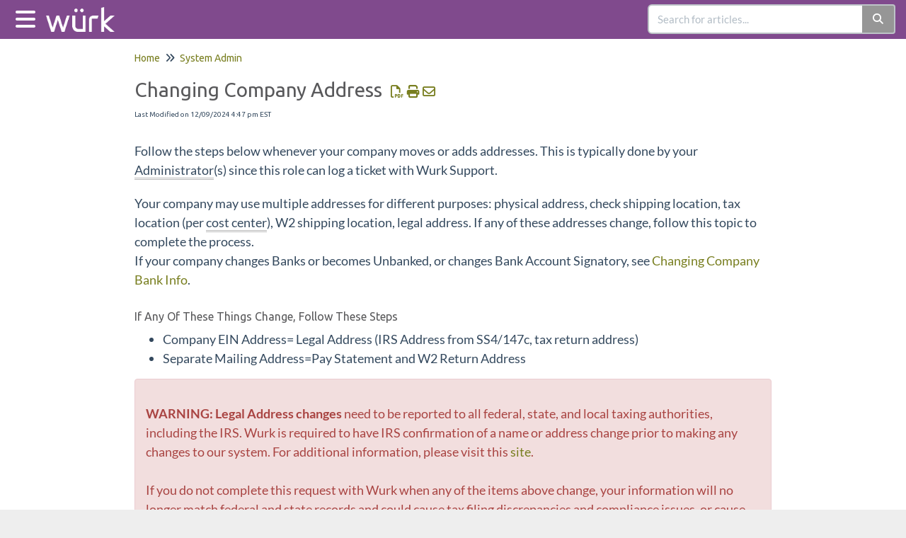

--- FILE ---
content_type: text/html; charset=UTF-8
request_url: https://wurkhelp.enjoywurk.com/help/changing-company-address
body_size: 15911
content:
	<!DOCTYPE html>

<html >
	<head>
		<meta http-equiv="X-UA-Compatible" content="IE=edge" />
		<title>Changing Company Address | Wurk Help</title>
		<meta charset="UTF-8" />
		<meta name="viewport" content="width=device-width, initial-scale=1.0">
		
    
		<link rel="stylesheet" href="https://d3s179bfexmwfe.cloudfront.net/min/css/koFontawesome-3c612f865d.css" type="text/css">
            <link rel="stylesheet" href="https://d3s179bfexmwfe.cloudfront.net/min/css/ko-9a938c79b7.css" type="text/css">
		<link href="https://fonts.googleapis.com/css2?family=Ubuntu&amp;display=swap" rel="stylesheet" type="text/css"><link href="https://d1whm9yla4elqy.cloudfront.net/lato/lato.css" rel="stylesheet" type="text/css">
		<style type="text/css">.documentation-body{background-color:#59595b}.hg-classic-theme .documentation-categories{background-color:#59595b}.hg-site .hg-header{background-color:#804a8d}.hg-widget-page .pager{background-color:#804a8d}.hg-site > .navbar{color:#ffffff}.navbar-default .navbar-nav > li > a.hg-header-link{color:#ffffff}.toc-toggle{color:#ffffff}.navbar-default .navbar-toggle:before{color:#ffffff}.cat-icon{color:#a0a647}.home-icon{color:#a0a647}.alt-icon{color:#a0a647}.form-group.focus .form-control{color:#a0a647}.form-group.focus .select2-search input[type=text]{color:#a0a647}.hg-site:not(.hg-modern-theme) .documentation-categories li a{color:#ffffff}.documentation-article h1, .cke_editable h1{color:#59595b}.documentation-article h2, .cke_editable h2{color:#59595b}.documentation-article h3, .cke_editable h3{color:#59595b}.documentation-article h4, .cke_editable h4{color:#59595b}.documentation-article h5, .cke_editable h5{color:#59595b}.documentation-article h6, .cke_editable h6{color:#59595b}.documentation-article h7, .cke_editable h7{color:#59595b}.navbar-default{border-bottom-color:#acacad}.documentation-outter-list > .article-container{border-bottom-color:#acacad}.level-0{border-bottom-color:#acacad}.article-container:hover{background-color:rgb(109,109,111) }.category-link-container:hover{background-color:rgb(109,109,111) }.documentation-categories li a:hover{background-color:rgb(109,109,111) }.category-link-container.active{background-color:rgb(109,109,111) }.documentation-categories li.active{background-color:rgb(109,109,111) }.form-control:focus{border-color:#a0a647 }.select2-search input[type=text]:focus{border-color:#a0a647 }.btn-danger{background-color:#a0a647 }.hg-ratings .hg-helpful{color:#a0a647 }.hg-search-bar input:focus + .input-group-btn .btn{border-color:#a0a647 }.hg-minimalist-theme a:not(.btn):hover, .hg-minimalist-theme a:not(.btn):hover, .hg-minimalist-theme a:not(.btn):focus{color:#a0a647 }.faq-cat-container:hover a{color:#a0a647 }.ko-article-actions a{color:#a0a647 }.faq-cat-panel:hover{border-color:#a0a647 }.btn-success{color:#ffffff }.btn-primary{color:#ffffff }.btn-danger{color:#ffffff }.btn-success:hover{color:#ffffff }.btn-primary:hover{color:#ffffff }.btn-danger:hover{color:#ffffff }.navbar-default .navbar-toggle:hover:before, .navbar-default .navbar-toggle:focus:before{color:#ffffff }.btn-success{background-color:rgb(160,166,71) }.btn-primary{background-color:rgb(160,166,71) }.hg-ratings .hg-unhelpful{color:rgb(160,166,71) }.hg-minimalist-theme a:not(.btn){color:rgb(120,126,31) }.btn-primary:hover{background-color:rgb(180,186,91) }.btn-primary:focus{background-color:rgb(180,186,91) }.btn-primary:active{background-color:rgb(180,186,91) }.btn-success:hover{background-color:rgb(180,186,91) }.btn-success:focus{background-color:rgb(180,186,91) }.btn-success:active{background-color:rgb(180,186,91) }.hg-ratings .hg-unhelpful:hover{color:rgb(180,186,91) }.ko-article-actions a:hover{color:rgb(180,186,91) }.pager li>a:hover, .pager li>span:hover, .pager li>a:focus, .pager li>span:focus{background-color:rgb(180,186,91) }.btn-danger:hover{background-color:rgb(180,186,91) }.btn-danger:focus{background-color:rgb(180,186,91) }.btn-danger:active{background-color:rgb(180,186,91) }.hg-ratings .hg-helpful:hover{color:rgb(180,186,91) }.documentation-article h1, .cke_editable h1{font-family:Ubuntu;font-size:28px;font-weight:400;}.documentation-article h2, .cke_editable h2{font-family:Ubuntu;font-size:22px;font-weight:400;}.documentation-article h3, .cke_editable h3{font-family:Ubuntu;font-size:16px;font-weight:400;}.documentation-article h4, .cke_editable h4{font-family:Ubuntu;font-size:16px;font-weight:400;}.documentation-article h5, .cke_editable h5{font-family:Ubuntu;font-size:16px;font-weight:400;}.documentation-article h6, .cke_editable h6{font-family:Ubuntu;font-size:16px;font-weight:400;}.documentation-article h7, .cke_editable h7{font-family:Ubuntu;font-size:16px;font-weight:400;}.hg-article-body, .hg-article-body p, .cke_editable, .cke_editable p{font-family:Lato;font-size:18px;font-weight:400;}.hg-site .hg-project-name, body{font-family:Ubuntu;}.article-banner {
  max-width: 80%;
}

.ko-homepage-top {
    background-image: url(https://dyzz9obi78pm5.cloudfront.net/app/image/id/67be169192ae8600480da941/n/ko-banner-1200-x-180-2.png);
  background-size: cover;
}

.ko-homepage-top .hg-article-title{
    color: #59595b;
}</style>
		<script type="text/javascript" charset="utf-8" src="https://d3s179bfexmwfe.cloudfront.net/min/js/kbJquery3-1c0e9d176a.js"></script>
		
		<link rel="canonical" href="https://wurkhelp.knowledgeowl.com/help/changing-company-address" /><link href="//dyzz9obi78pm5.cloudfront.net/app/image/id/61699240247c8893647b23d9/n/favicon.ico" rel="shortcut icon" type="image/x-icon" />

<meta name="robots" content="noindex">

		
	</head>
	<body class='hg-site hg-minimalist-theme  hg-article-page hg-content-child-article hg-2column-layout '>
		
		
		
		<nav class="hg-header navbar navbar-default navbar-fixed-top" role="navigation">
	<div class="ko-nav-wrapper">
		<div class="navbar-header">
	<button type="button" class="ko-slideout-left-toggle"><i class="fa fa-bars fa-2x"></i></button>
	<a class="navbar-brand" href="/help" title="Wurk Help"><img class="documentation-logo-image" alt="Knowledge Base Logo" src="//dyzz9obi78pm5.cloudfront.net/app/image/id/675766423edff0750f0fb5dc/n/wurk-logo-white-final.png" /></a>
	<h1 class="hg-project-name">Wurk Help</h1>
	<div class="nav-left-searchbar hidden-xs">
		  <form action="/help/search" method="GET" class="hg-search-bar">
	<div class="input-group">
				<input type="search" role="search" title="Search" aria-label="Search for articles" class="form-control" placeholder='Search for articles...' name="phrase" />
		<span class="input-group-btn"><button class="btn btn-default" title="Search" name="Search" aria-label="Search" type="submit"><i class="fa fa-search"></i></button></span>
	</div>
</form>
	</div>

	<button type="button" class="navbar-toggle toc-toggle pull-left clear-left" data-toggle="collapse" data-target=".documentation-categories">
		<span class="sr-only">Table of Contents</span>
		<span class="browse">Table of Contents</span>
		<span class="icon-bar"></span>
		<span class="icon-bar"></span>
		<span class="icon-bar"></span>
	</button>
	
	<button type="button" class="navbar-toggle" data-toggle="collapse" data-target=".navbar-collapse">
		<span class="sr-only">Toggle navigation</span>
		<span class="icon-bar"></span>
		<span class="icon-bar"></span>
		<span class="icon-bar"></span>
	</button>
</div>
<div class="navbar-collapse collapse" id="navbar-collapse">
	
	<ul class="nav navbar-nav navbar-right">
		<li><form action="/help/search" method="GET" class="hg-search-bar">
	<div class="input-group">
				<input type="search" role="search" title="Search" aria-label="Search for articles" class="form-control" placeholder='Search for articles...' name="phrase" />
		<span class="input-group-btn"><button class="btn btn-default" title="Search" name="Search" aria-label="Search" type="submit"><i class="fa fa-search"></i></button></span>
	</div>
</form></li>
		<li></li>
		<li></li>
	</ul>
</div>
	</div>
</nav>
		<div class="documentation-body">
	<div >
		<div class="row hg-site-body">
	<div id="ko-documentation-categories" class="documentation-categories sidebar-nav nav-collapse hide col-md-4 col-lg-3">
	<ul class="list-unstyled top-outter-list">
		<li class="category-container search-header nav-header nav-header-sub level-0 hide">
			<form action="/help/search" method="GET" class="hg-search-bar">
	<div class="input-group">
				<input type="search" role="search" title="Search" aria-label="Search for articles" class="form-control" placeholder='Search for articles...' name="phrase" />
		<span class="input-group-btn"><button class="btn btn-default" title="Search" name="Search" aria-label="Search" type="submit"><i class="fa fa-search"></i></button></span>
	</div>
</form>
		</li>
	</ul>
	<ul class="list-unstyled documentation-outter-list" data-level="0">
		<li data-type="category" class="category-container nav-header nav-header-sub level-0 ">
			<div class="category-link-container ">
				<i class="home-icon fa fa-home"></i><a class="documentation-category" href="/help">Home</a>
			</div>
		</li>
		<li data-type="category" class="category-container nav-header nav-header-sub level-0 ">
			<div class="category-link-container ">
				<i class="home-icon fa fa-book"></i><a class="documentation-category" href="/help/glossary">Glossary</a>
			</div>
		</li>
		<li data-type="category" class="category-container nav-header nav-header-sub level-0">
						<div class="category-link-container" data-id="613b9169b2bb6ee8617b23c9"><i class="cat-icon fa fa-chevron-right"></i><a class="documentation-category" href="/help/getting-started">Getting Started<span class="badge badge-new pull-right"></span><span class="badge badge-updated pull-right"></span></a>
						</div>
						<ul class="list-unstyled documentation-articles level-1" style="display:none;"><li data-type="article" data-id="613b9e30b4b884cb227b24c9" class="article-container"><a href="/help/clock-in-clock-out" class="article-link">Clocking In and Out</a></li><li data-type="article" data-id="613b9da7b4b88415227b23ec" class="article-container"><a href="/help/common-icons" class="article-link">Common Icons</a></li><li data-type="article" data-id="613b9ee7b2bb6ec16d7b23ca" class="article-container"><a href="/help/onboarding-checklist" class="article-link">Completing an Onboarding Checklist</a></li><li data-type="article" data-id="613b9c7cb4b88431207b2599" class="article-container"><a href="/help/learning-the-basics" class="article-link">Learning the Basics</a></li><li data-type="article" data-id="613b92f85f66502b3c7b25bc" class="article-container"><a href="/help/logging-in" class="article-link">Logging In</a></li><li data-type="article" data-id="613b9626b2bb6ea8657b255f" class="article-container"><a href="/help/wurk-navigation" class="article-link">Main Menu and Home Page</a></li><li data-type="article" data-id="615c82ef24163b6d087b23cc" class="article-container"><a href="/help/logging-into-wurk-cheat-sheet" class="article-link">Logging into Wurk Cheat Sheet (employees) - PDF</a></li><li data-type="article" data-id="615c83e13b3fb56f1f7b24c0" class="article-container"><a href="/help/getting-started-cheat-sheet-pdf" class="article-link">Getting Started Cheat Sheet - PDF</a></li></ul>
							</li><li data-type="category" class="category-container nav-header nav-header-sub level-0">
						<div class="category-link-container" data-id="613bb5fc5f6650c95a7b23c6"><i class="cat-icon fa fa-chevron-right"></i><a class="documentation-category" href="javascript:void(0);">What&#039;s New<span class="badge badge-new pull-right"></span><span class="badge badge-updated pull-right"></span></a>
						</div>
						<ul class="list-unstyled documentation-articles level-1" style="display:none;"><li data-type="article" data-id="616f10c814d5ba6d267b23d1" class="article-container"><a href="/help/wurkconnect" class="article-link">WurkConnect</a></li><li data-type="article" data-id="67e430ca150e4ffc76037347" class="article-container"><a href="/help/7d13d47" class="article-link">Wurk Release Readiness - March 2025</a></li><li data-type="article" data-id="6824f0b80bab329d1d0f821b" class="article-container"><a href="/help/ddf912f" class="article-link">Wurk Release Readiness - May 2025</a></li><li data-type="article" data-id="688014adf923e761220765b8" class="article-container"><a href="/help/wurk-release-readiness-july-2025" class="article-link">Wurk Release Readiness - July 2025</a></li><li data-type="article" data-id="68a37410adaba894610f6df2" class="article-container"><a href="/help/applicant-portal-refresh-2025" class="article-link">Applicant Portal Refresh - 2025</a></li><li data-type="article" data-id="68c9a65050f4ab03a1010688" class="article-container"><a href="/help/wurk-release-readiness-september-2025" class="article-link">Wurk Release Readiness - September 2025</a></li><li data-type="article" data-id="691361b440cfc264b30afb4c" class="article-container"><a href="/help/wurk-release-readiness-november-2025" class="article-link">Wurk Release Readiness - November 2025</a></li></ul>
							</li><li data-type="category" class="category-container nav-header nav-header-sub level-0">
						<div class="category-link-container" data-id="613bb54cb2d9a1fd0d7b23c8"><i class="cat-icon fa fa-chevron-right"></i><a class="documentation-category" href="/help/using-wurk">Using Wurk<span class="badge badge-new pull-right"></span><span class="badge badge-updated pull-right"></span></a>
						</div>
						<ul class="list-unstyled documentation-articles level-1" style="display:none;"><li data-type="category" class="category-container nav-header nav-header-sub">
					<div class="category-link-container" data-id="613bb55ab4b884cd367b23c7"><i class="cat-icon fa fa-chevron-right"></i> <a class="documentation-category" href="/help/essentials-in-wurk">Essentials<span class="badge badge-new pull-right"></span><span class="badge badge-updated pull-right"></span></a>
					</div>
					<ul class="list-unstyled documentation-articles level-1" style="display:none;"><li data-type="article" data-id="613f66d211bded900b7b2477" class="article-container"><a href="/help/essentials-logging-in" class="article-link">Logging In</a></li><li data-type="article" data-id="613f6740d77604591e7b23cd" class="article-container"><a href="/help/checking-your-to-dos" class="article-link">Checking Your To Dos</a></li><li data-type="article" data-id="613f7e7348b016602e7b23d3" class="article-container"><a href="/help/essentials-clock-in-clock-out" class="article-link">Clock in - Clock out</a></li><li data-type="article" data-id="613f8146d7760432337b2481" class="article-container"><a href="/help/essentials-checking-your-schedule" class="article-link">Checking your Schedule</a></li><li data-type="article" data-id="613f822238a1d68b167b2548" class="article-container"><a href="/help/view-your-personal-info" class="article-link">View your Personal Info</a></li><li data-type="article" data-id="613f830a38a1d675177b2448" class="article-container"><a href="/help/change-your-personal-information" class="article-link">Change Your Address</a></li></ul>
				</li><li data-type="category" class="category-container nav-header nav-header-sub">
					<div class="category-link-container" data-id="613bb567b2d9a1f20d7b23cc"><i class="cat-icon fa fa-chevron-right"></i> <a class="documentation-category" href="/help/your-pay-in-wurk">Your Pay<span class="badge badge-new pull-right"></span><span class="badge badge-updated pull-right"></span></a>
					</div>
					<ul class="list-unstyled documentation-articles level-1" style="display:none;"><li data-type="article" data-id="613f89f038a1d6381c7b23c6" class="article-container"><a href="/help/view-your-pay" class="article-link">View Your Pay</a></li><li data-type="article" data-id="613f877338a1d6661a7b23ca" class="article-container"><a href="/help/direct-deposit-settings" class="article-link">Direct Deposit Settings</a></li><li data-type="article" data-id="613f88b248b0169b357b243f" class="article-container"><a href="/help/view-your-tax-information" class="article-link">View Your Tax Information</a></li><li data-type="article" data-id="613f891748b016ca357b2448" class="article-container"><a href="/help/view-your-withholding-forms" class="article-link">View Your Withholding Forms</a></li></ul>
				</li><li data-type="category" class="category-container nav-header nav-header-sub">
					<div class="category-link-container" data-id="613bb5705f66504e597b2461"><i class="cat-icon fa fa-chevron-right"></i> <a class="documentation-category" href="/help/your-time-in-wurk">Your Time<span class="badge badge-new pull-right"></span><span class="badge badge-updated pull-right"></span></a>
					</div>
					<ul class="list-unstyled documentation-articles level-1" style="display:none;"><li data-type="article" data-id="613f6c0a11bded52107b2441" class="article-container"><a href="/help/checking-your-schedule" class="article-link">Checking your Schedule</a></li><li data-type="category" class="category-container nav-header nav-header-sub">
					<div class="category-link-container" data-id="613f6d6e38a1d6d3047b2510"><i class="cat-icon fa fa-chevron-right"></i> <a class="documentation-category" href="/help/clock-in-and-clock-out">Clock in and Clock Out<span class="badge badge-new pull-right"></span><span class="badge badge-updated pull-right"></span></a>
					</div>
					<ul class="list-unstyled documentation-articles level-2" style="display:none;"><li data-type="article" data-id="613f6e62d7760478247b23cb" class="article-container"><a href="/help/clocking-in-on-mobile" class="article-link"><i class="fa fa-film"></i>&nbsp;Clocking In on Mobile</a></li><li data-type="article" data-id="613f6ec311bdedb0127b2574" class="article-container"><a href="/help/clocking-in-and-out-and-finding-your-timesheet" class="article-link">Clocking In and Out and Finding Your Timesheet</a></li><li data-type="article" data-id="613f6faa48b01614217b2578" class="article-container"><a href="/help/clocking-in-and-out-using-the-intouch-clock" class="article-link">Clocking In and Out Using the InTouch&reg; Clock</a></li><li data-type="article" data-id="613f704748b01657227b23c8" class="article-container"><a href="/help/clocking-in-and-out-using-the-web-clock" class="article-link">Clocking In and Out Using the Web Clock</a></li></ul>
				</li><li data-type="article" data-id="613f73de11bdedff167b23cf" class="article-container"><a href="/help/working-with-your-timesheet" class="article-link">Working with your Timesheet</a></li><li data-type="article" data-id="613f749048b0160f257b25bf" class="article-container"><a href="/help/changing-timesheets-after-submission" class="article-link">Changing timesheets after submission</a></li><li data-type="article" data-id="613f7d4648b016482d7b246c" class="article-container"><a href="/help/view-time-off-balance" class="article-link">View Time-Off Balance</a></li><li data-type="article" data-id="613f7db838a1d684137b23c8" class="article-container"><a href="/help/request-time-off" class="article-link">Request Time Off</a></li></ul>
				</li><li data-type="category" class="category-container nav-header nav-header-sub">
					<div class="category-link-container" data-id="613fb9c165bbc5bc1b7b25ae"><i class="cat-icon fa fa-chevron-right"></i> <a class="documentation-category" href="/help/filling-out-government-forms">Filling out Government Forms<span class="badge badge-new pull-right"></span><span class="badge badge-updated pull-right"></span></a>
					</div>
					<ul class="list-unstyled documentation-articles level-1" style="display:none;"><li data-type="article" data-id="613fbac752385e001f7b2440" class="article-container"><a href="/help/providing-electronic-consent-for-your-w2s" class="article-link">Providing Electronic Consent for Your W2s</a></li><li data-type="article" data-id="613fbb87adb944001e7b243c" class="article-container"><a href="/help/submitting-and-viewing-your-i9" class="article-link">Submitting and Viewing Your I9</a></li><li data-type="article" data-id="613fc26f52385e43237b2582" class="article-container"><a href="/help/viewing-your-w2" class="article-link">Viewing Your W2</a></li><li data-type="article" data-id="613fc48d65bbc5ae237b248a" class="article-container"><a href="/help/submitting-and-viewing-your-w4" class="article-link">Submitting and Viewing Your W4</a></li><li data-type="article" data-id="613fcbaa65bbc584277b23e1" class="article-container"><a href="/help/understanding-the-w4-form" class="article-link">Understanding the W4 Form</a></li></ul>
				</li><li data-type="category" class="category-container nav-header nav-header-sub">
					<div class="category-link-container" data-id="613bb57bb4b884e1367b23c6"><i class="cat-icon fa fa-chevron-right"></i> <a class="documentation-category" href="/help/your-hr-in-wurk">Your HR<span class="badge badge-new pull-right"></span><span class="badge badge-updated pull-right"></span></a>
					</div>
					<ul class="list-unstyled documentation-articles level-1" style="display:none;"><li data-type="article" data-id="613fa61465bbc5b6087b25a8" class="article-container"><a href="/help/your-hr-view-my-profile" class="article-link">View My Profile</a></li><li data-type="article" data-id="613fa5e5adb9446d0a7b243d" class="article-container"><a href="/help/your-hr-change-your-personal-info" class="article-link">Change your Personal Info</a></li><li data-type="article" data-id="613fb8c265bbc5641b7b23c6" class="article-container"><a href="/help/change-your-personal-address" class="article-link">Change your Personal Address</a></li><li data-type="article" data-id="613fb94365bbc5fa1a7b253b" class="article-container"><a href="/help/change-your-contact-information" class="article-link">Change Your Contact Information</a></li><li data-type="article" data-id="6140cae052385e27247b24e7" class="article-container"><a href="/help/checking-your-benefits" class="article-link">Checking Your Benefits</a></li></ul>
				</li><li data-type="category" class="category-container nav-header nav-header-sub">
					<div class="category-link-container" data-id="613bb58e5f6650f6597b23d2"><i class="cat-icon fa fa-chevron-right"></i> <a class="documentation-category" href="/help/using-wurk-mobile-in-wurk">Using Wurk Mobile<span class="badge badge-new pull-right"></span><span class="badge badge-updated pull-right"></span></a>
					</div>
					<ul class="list-unstyled documentation-articles level-1" style="display:none;"><li data-type="article" data-id="6143aef922588b860b7b262f" class="article-container"><a href="/help/applying-for-a-job-on-wurk-mobile" class="article-link"><i class="fa fa-film"></i>&nbsp;Applying for a Job on Wurk Mobile</a></li><li data-type="article" data-id="6143af4f7011e8130c7b23cd" class="article-container"><a href="/help/downloading-the-wurk-mobile-app-and-logging-in" class="article-link">Downloading the Wurk Mobile App and Logging In</a></li><li data-type="article" data-id="6143b01222588b5f0c7b23c9" class="article-container"><a href="/help/check-your-inbox-on-mobile" class="article-link">Check your Inbox on Mobile</a></li></ul>
				</li><li data-type="category" class="category-container nav-header nav-header-sub">
					<div class="category-link-container" data-id="6499f9bff516793573492a62"><i class="cat-icon fa fa-chevron-right"></i> <a class="documentation-category" href="javascript:void(0);">Login As Opt In Training<span class="badge badge-new pull-right"></span><span class="badge badge-updated pull-right"></span></a>
					</div>
					<ul class="list-unstyled documentation-articles level-1" style="display:none;"><li data-type="article" data-id="650afbc7bb0ce433470788d6" class="article-container"><a href="/help/log-in-as-employee" class="article-link">Log In As Employee</a></li></ul>
				</li></ul>
							</li><li data-type="category" class="category-container nav-header nav-header-sub level-0">
						<div class="category-link-container" data-id="613bb606b2d9a1af0e7b2447"><i class="cat-icon fa fa-chevron-right"></i><a class="documentation-category" href="/help/managing-hr">Managing HR<span class="badge badge-new pull-right"></span><span class="badge badge-updated pull-right"></span></a>
						</div>
						<ul class="list-unstyled documentation-articles level-1" style="display:none;"><li data-type="category" class="category-container nav-header nav-header-sub">
					<div class="category-link-container" data-id="6148f543c38a2f85307b24d0"><i class="cat-icon fa fa-chevron-right"></i> <a class="documentation-category" href="/help/essential-housekeeping">Essential Housekeeping<span class="badge badge-new pull-right"></span><span class="badge badge-updated pull-right"></span></a>
					</div>
					<ul class="list-unstyled documentation-articles level-1" style="display:none;"><li data-type="article" data-id="6148f5be22588b75537b23d0" class="article-container"><a href="/help/viewing-employee-profiles" class="article-link">Viewing and Editing Employee Profiles</a></li><li data-type="article" data-id="6148f61922588b5f547b2434" class="article-container"><a href="/help/resetting-an-employee-password" class="article-link">Resetting an Employee Password/Unlocking an Account</a></li><li data-type="article" data-id="614900197011e8406d7b23d3" class="article-container"><a href="/help/managing-employee-handbooks" class="article-link">Managing Employee Handbooks</a></li><li data-type="article" data-id="6149003f22588bed5d7b23f5" class="article-container"><a href="/help/managing-job-descriptions" class="article-link">Managing Job Descriptions</a></li><li data-type="category" class="category-container nav-header nav-header-sub">
					<div class="category-link-container" data-id="6149007a7011e8c46e7b23cb"><i class="cat-icon fa fa-chevron-right"></i> <a class="documentation-category" href="/help/reporting-on-equal-employment-opportunity">Reporting on Equal Employment Opportunity<span class="badge badge-new pull-right"></span><span class="badge badge-updated pull-right"></span></a>
					</div>
					<ul class="list-unstyled documentation-articles level-2" style="display:none;"><li data-type="article" data-id="6149009ec38a2f1a3e7b245c" class="article-container"><a href="/help/checking-your-employee-eeo-1-data-health" class="article-link">Checking Your Employee EEO-1 Data Health</a></li><li data-type="article" data-id="628fd7d1e3366a3a91367cf9" class="article-container"><a href="/help/creating-eeo-1-reporting" class="article-link">Creating EEO-1 Reporting</a></li></ul>
				</li><li data-type="article" data-id="624e09677bfe9754347b2e0e" class="article-container"><a href="/help/service-pack-california-pay-data-reporting" class="article-link">Service Pack: California Pay Data Reporting</a></li></ul>
				</li><li data-type="category" class="category-container nav-header nav-header-sub">
					<div class="category-link-container" data-id="6149011a7011e8466d7b246a"><i class="cat-icon fa fa-chevron-right"></i> <a class="documentation-category" href="/help/hiring-and-terminating">Hiring and Terminating<span class="badge badge-new pull-right"></span><span class="badge badge-updated pull-right"></span></a>
					</div>
					<ul class="list-unstyled documentation-articles level-1" style="display:none;"><li data-type="article" data-id="61490141c38a2fee3f7b23c8" class="article-container"><a href="/help/hiring-an-employee" class="article-link"><i class="fa fa-film"></i>&nbsp;Hiring an Employee</a></li><li data-type="article" data-id="614902637011e8c76f7b2500" class="article-container"><a href="/help/adding-new-hires-to-wurk-troubleshooting-guide" class="article-link">Adding New Hires to Wurk: Troubleshooting Guide</a></li><li data-type="article" data-id="614cb7e9c37a2745077b23d1" class="article-container"><a href="/help/working-with-employee-checklists" class="article-link">Working with Employee Checklists</a></li><li data-type="article" data-id="614cb84ec37a2780077b24e2" class="article-container"><a href="/help/enter-w4-forms-manually" class="article-link">Enter W4 Forms Manually</a></li><li data-type="article" data-id="614cba1fb12626cd4f7b23ff" class="article-container"><a href="/help/terminating-an-employee" class="article-link">Terminating an Employee (Without HR Action)</a></li><li data-type="article" data-id="614cbbd2c37a27df0a7b24d8" class="article-container"><a href="/help/terminating-an-employee-hr-action" class="article-link">Terminating an Employee (HR Action)</a></li><li data-type="article" data-id="614cbc43b1262672517b247e" class="article-container"><a href="/help/transfer-an-employee-to-another-ein" class="article-link">Transfer an Employee to Another EIN</a></li></ul>
				</li><li data-type="category" class="category-container nav-header nav-header-sub">
					<div class="category-link-container" data-id="614cbdfc09faadd1397b23c8"><i class="cat-icon fa fa-chevron-right"></i> <a class="documentation-category" href="/help/maintaining-employee-information">Maintaining Employee Information<span class="badge badge-new pull-right"></span><span class="badge badge-updated pull-right"></span></a>
					</div>
					<ul class="list-unstyled documentation-articles level-1" style="display:none;"><li data-type="article" data-id="614cbefc09faadfd3a7b23cd" class="article-container"><a href="/help/adding-a-benefit-for-an-employee" class="article-link">Adding a Benefit for an Employee</a></li><li data-type="article" data-id="614cbf27b12626c3557b23c9" class="article-container"><a href="/help/adding-a-dependent-to-an-existing-employee-benefit-plan" class="article-link">Adding a Dependent to an Existing Employee Benefit Plan</a></li><li data-type="article" data-id="614cbf5709faad0f3b7b23ce" class="article-container"><a href="/help/adding-dependents-beneficiaries-and-emergency-contacts" class="article-link">Adding Dependents, Beneficiaries, and Emergency Contacts</a></li><li data-type="article" data-id="614cbed6b1262658557b23d3" class="article-container"><a href="/help/assigning-company-assets-to-employees" class="article-link">Assigning Company Assets to Employees</a></li><li data-type="article" data-id="614cbea309faad6c397b25d7" class="article-container"><a href="/help/assigning-managers-to-employees" class="article-link">Assigning Managers to Employees</a></li><li data-type="article" data-id="614cbe2fb12626ec537b24fe" class="article-container"><a href="/help/entering-employee-cannabis-badges" class="article-link">Entering Employee Cannabis Badges</a></li><li data-type="article" data-id="614cbe7ec37a27980d7b23fd" class="article-container"><a href="/help/entering-employee-cannabis-badges-hr-action" class="article-link">Entering Employee Cannabis Badges (HR Action)</a></li><li data-type="article" data-id="614cbfe209faad463c7b23ce" class="article-container"><a href="/help/entering-employee-workers-compensation-claims" class="article-link">Entering Employee Workers Compensation Claims</a></li><li data-type="article" data-id="614cbf81c37a27720f7b23c6" class="article-container"><a href="/help/finalizing-i-9-forms-for-new-hires" class="article-link">Finalizing I-9 Forms for New Hires</a></li><li data-type="article" data-id="62ab7c33bbfa7c732819838c" class="article-container"><a href="/help/benefit-reports" class="article-link">Reviewing Benefit Reports</a></li><li data-type="article" data-id="614cbfa3b1262631567b23d6" class="article-container"><a href="/help/reviewing-employee-w2s" class="article-link">Reviewing Employee W2s</a></li><li data-type="article" data-id="62d711ef402e2d16d57f3cd0" class="article-container"><a href="/help/updating-beneficiaries" class="article-link">Updating Beneficiaries Between Enrollment Periods</a></li><li data-type="article" data-id="614cbfc509faadd9397b258e" class="article-container"><a href="/help/understanding-the-2020-w4-form" class="article-link">Understanding the 2020 W4 Form</a></li><li data-type="category" class="category-container nav-header nav-header-sub">
					<div class="category-link-container" data-id="614cc03209faad373c7b23f2"><i class="cat-icon fa fa-chevron-right"></i> <a class="documentation-category" href="/help/making-the-most-of-wurk">Making the Most of Wurk<span class="badge badge-new pull-right"></span><span class="badge badge-updated pull-right"></span></a>
					</div>
					<ul class="list-unstyled documentation-articles level-2" style="display:none;"><li data-type="article" data-id="614cc04809faadd9397b2633" class="article-container"><a href="/help/updating-employee-eeo-information" class="article-link">Updating Employee EEO Information</a></li><li data-type="article" data-id="614cc097b126265a557b26bd" class="article-container"><a href="/help/preventing-and-resolving-locked-accounts-6081" class="article-link">Preventing and Resolving Locked Accounts</a></li></ul>
				</li><li data-type="article" data-id="6830dd21893ee1b8bf07cc23" class="article-container"><a href="/help/mass-uploading-employee-documents" class="article-link">Mass Uploading Employee Documents</a></li></ul>
				</li></ul>
							</li><li data-type="category" class="category-container nav-header nav-header-sub level-0">
						<div class="category-link-container" data-id="613bb613b4b8846e377b23c7"><i class="cat-icon fa fa-chevron-right"></i><a class="documentation-category" href="/help/managing-tlm">Managing TLM<span class="badge badge-new pull-right"></span><span class="badge badge-updated pull-right"></span></a>
						</div>
						<ul class="list-unstyled documentation-articles level-1" style="display:none;"><li data-type="article" data-id="615b1b4026e5f0b96f7b280b" class="article-container"><a href="/help/payroll-for-managers" class="article-link">Payroll for Managers</a></li><li data-type="article" data-id="615b2f0b26e5f0a6017b2478" class="article-container"><a href="/help/cost-centers-for-managers" class="article-link">Cost Centers for Managers</a></li><li data-type="category" class="category-container nav-header nav-header-sub">
					<div class="category-link-container" data-id="615b2f2bb50d81101e7b23c8"><i class="alt-icon fa fa-chevron-right"></i> <a class="documentation-category" href="/help/managing-employee-timesheets">Managing Employee Timesheets<span class="badge badge-new pull-right"></span><span class="badge badge-updated pull-right"></span></a>
					</div>
					<ul class="list-unstyled documentation-articles level-1" style="display:none;"></ul>
				</li><li data-type="category" class="category-container nav-header nav-header-sub">
					<div class="category-link-container" data-id="615b2fffb50d811b1e7b2408"><i class="cat-icon fa fa-chevron-right"></i> <a class="documentation-category" href="/help/managing-schedules">Managing Schedules<span class="badge badge-new pull-right"></span><span class="badge badge-updated pull-right"></span></a>
					</div>
					<ul class="list-unstyled documentation-articles level-1" style="display:none;"><li data-type="article" data-id="615b3037f03a7724677b24fd" class="article-container"><a href="/help/scheduling-employees" class="article-link"><i class="fa fa-film"></i>&nbsp;Setting Employee Work Schedules</a></li><li data-type="article" data-id="615b30adf03a778b667b28f6" class="article-container"><a href="/help/viewing-and-editing-employee-schedules" class="article-link">Viewing and Editing Employee Schedules</a></li><li data-type="article" data-id="615b30dae63f1d2a177b23cc" class="article-container"><a href="/help/reviewing-employees-time-off-requests" class="article-link">Reviewing Employees&rsquo; Time Off Requests</a></li><li data-type="article" data-id="615b310e26e5f088037b2469" class="article-container"><a href="/help/checking-your-team-time-off-calendar" class="article-link">Checking Your Team Time Off Calendar</a></li></ul>
				</li><li data-type="category" class="category-container nav-header nav-header-sub">
					<div class="category-link-container" data-id="615b3130b50d81a51f7b246a"><i class="cat-icon fa fa-chevron-right"></i> <a class="documentation-category" href="/help/managing-accruals">Managing Accruals<span class="badge badge-new pull-right"></span><span class="badge badge-updated pull-right"></span></a>
					</div>
					<ul class="list-unstyled documentation-articles level-1" style="display:none;"><li data-type="article" data-id="615b314ff03a7789687b23c9" class="article-container"><a href="/help/changing-employee-accrual-balances" class="article-link">Changing Employee Accrual Balances</a></li><li data-type="article" data-id="615b317cf03a778b677b26ef" class="article-container"><a href="/help/manually-updating-accruals" class="article-link">Manually Updating Accruals</a></li><li data-type="article" data-id="615b319926e5f018027b2715" class="article-container"><a href="/help/enrolling-an-employee-in-intouch" class="article-link">Enrolling an Employee in InTouch&reg;</a></li></ul>
				</li></ul>
							</li><li data-type="category" class="category-container nav-header nav-header-sub level-0">
						<div class="category-link-container" data-id="613bb61fb2d9a1750e7b24b8"><i class="cat-icon fa fa-chevron-right"></i><a class="documentation-category" href="/help/managing-payroll">Managing Payroll<span class="badge badge-new pull-right"></span><span class="badge badge-updated pull-right"></span></a>
						</div>
						<ul class="list-unstyled documentation-articles level-1" style="display:none;"><li data-type="article" data-id="615b323926e5f058047b23d8" class="article-container"><a href="/help/adding-bonuses-and-deductions-to-paychecks" class="article-link">Adding Bonuses and Deductions to Paychecks</a></li><li data-type="article" data-id="615b325bb50d8117207b2552" class="article-container"><a href="/help/adjusting-employee-base-compensation-for-minimum-wage" class="article-link">Adjusting Employee Base Compensation for Minimum Wage</a></li><li data-type="article" data-id="615b3275e63f1da6177b275f" class="article-container"><a href="/help/recording-manually-issued-paychecks-into-payroll" class="article-link">Recording Manually Issued Paychecks Into Payroll</a></li><li data-type="article" data-id="615b3299b50d81b9207b246d" class="article-container"><a href="/help/setting-pay-periods-2230" class="article-link">Setting Pay Periods</a></li><li data-type="article" data-id="615b32b5f03a7771687b2761" class="article-container"><a href="/help/setting-pay-calculations-4240" class="article-link">Setting Pay Calculations</a></li><li data-type="article" data-id="615b32cb26e5f072047b2519" class="article-container"><a href="/help/paying-an-employee-manually-via-direct-deposit" class="article-link">Paying an Employee Manually Via Direct Deposit</a></li><li data-type="article" data-id="615b32ebb50d810d217b244f" class="article-container"><a href="/help/changing-employee-pay-from-hourly-to-salary" class="article-link">Changing Employee Pay from Hourly to Salary or Salary to Hourly</a></li><li data-type="article" data-id="615b330bb50d8188217b23c6" class="article-container"><a href="/help/voiding-pay-statements" class="article-link">Voiding Pay Statements</a></li><li data-type="article" data-id="615b3366b50d8152217b2483" class="article-container"><a href="/help/processing-payroll-and-working-with-timesheets" class="article-link">Processing Payroll and Working with Timesheets</a></li><li data-type="article" data-id="615b3213e63f1d34187b23c6" class="article-container"><a href="/help/payroll-for-managers-1876" class="article-link">Payroll for Managers</a></li><li data-type="article" data-id="615b33b9f03a77d6697b24c5" class="article-container"><a href="/help/reporting-on-payroll" class="article-link">Reporting on Payroll</a></li><li data-type="article" data-id="615b33d526e5f0fc047b24e3" class="article-container"><a href="/help/auditing-payroll" class="article-link">Auditing Payroll</a></li><li data-type="article" data-id="615b33f2b50d814e217b261a" class="article-container"><a href="/help/learning-about-payroll-reports" class="article-link">Learning About Payroll Reports</a></li><li data-type="article" data-id="615b341126e5f0a5057b23f6" class="article-container"><a href="/help/locating-payroll-reports-in-wurk" class="article-link"><i class="fa fa-film"></i>&nbsp;Locating Payroll Reports in Wurk</a></li><li data-type="article" data-id="615b342ce63f1d8f197b23e4" class="article-container"><a href="/help/working-with-payroll-reports" class="article-link">Working With Payroll Reports</a></li><li data-type="article" data-id="637394ecd72d00302e395d63" class="article-container"><a href="/help/updating-base-compensation" class="article-link">Updating Base Compensation</a></li><li data-type="article" data-id="63b44dad0102f04cf2666f5d" class="article-container"><a href="/help/basic-tax-information" class="article-link">Basic Tax Information</a></li><li data-type="article" data-id="63fe33fb53e64a50ff58c675" class="article-container"><a href="/help/ach-credit-limits" class="article-link">ACH Credit Limits</a></li><li data-type="article" data-id="642713f814c14b2b666666c2" class="article-container"><a href="/help/ach-credit-limit-faqs" class="article-link">ACH Credit Limit FAQs</a></li><li data-type="article" data-id="6503304d1138b3475b331ac5" class="article-container"><a href="/help/tips-faq" class="article-link">Tips FAQ</a></li></ul>
							</li><li data-type="category" class="category-container nav-header nav-header-sub level-0">
						<div class="category-link-container" data-id="613bb6265f6650765a7b244d"><i class="cat-icon fa fa-chevron-right"></i><a class="documentation-category" href="/help/recruitment">Recruitment<span class="badge badge-new pull-right"></span><span class="badge badge-updated pull-right"></span></a>
						</div>
						<ul class="list-unstyled documentation-articles level-1" style="display:none;"><li data-type="article" data-id="615b37f5e63f1dd21b7b25d1" class="article-container"><a href="/help/recruiting-candidates" class="article-link">Recruiting Candidates</a></li><li data-type="article" data-id="615b381c26e5f0e9077b24ad" class="article-container"><a href="/help/creating-job-requisitions" class="article-link">Creating Job Requisitions</a></li><li data-type="article" data-id="615b3866b50d8131257b23c7" class="article-container"><a href="/help/communicating-with-candidates" class="article-link">Communicating With Candidates</a></li><li data-type="article" data-id="615b388bb50d8131257b244a" class="article-container"><a href="/help/updated-job-applicant-experience" class="article-link">Updated Job Applicant Experience</a></li><li data-type="article" data-id="61d87ef8e1dc5bb7287b246f" class="article-container"><a href="/help/indeed-integration" class="article-link">Indeed Integration Guide</a></li></ul>
							</li><li data-type="category" class="category-container nav-header nav-header-sub level-0">
						<div class="category-link-container" data-id="613bb62fb2d9a10c0e7b24bb"><i class="cat-icon fa fa-chevron-right"></i><a class="documentation-category" href="/help/system-administration">System Admin<span class="badge badge-new pull-right"></span><span class="badge badge-updated pull-right"></span></a>
						</div>
						<ul class="list-unstyled documentation-articles level-1" style="display:none;"><li data-type="article" data-id="615b38d7f03a77106e7b24d9" class="article-container"><a href="/help/enabling-mobile" class="article-link">Enabling Mobile</a></li><li data-type="article" data-id="6859c181e96c50889708646b" class="article-container"><a href="/help/scheduling-reports" class="article-link">Scheduling Reports</a></li><li data-type="article" data-id="615b38f526e5f04b097b24e9" class="article-container"><a href="/help/working-with-company-documents" class="article-link">Working with Company Documents</a></li><li data-type="article" data-id="615b391226e5f06e097b23f7" class="article-container"><a href="/help/working-with-announcements" class="article-link">Working With Announcements</a></li><li data-type="article" data-id="615b392d26e5f090097b23c8" class="article-container"><a href="/help/working-with-notifications" class="article-link">Working With Notifications</a></li><li data-type="article" data-id="615b3952f03a77ab6e7b23db" class="article-container"><a href="/help/checking-new-hire-notifications-and-email-filters" class="article-link">Checking New Hire Notifications and Email Filters</a></li><li data-type="article" data-id="615b3972f03a777e6d7b269f" class="article-container"><a href="/help/preventing-and-resolving-locked-accounts" class="article-link">Preventing and Resolving Locked Accounts</a></li><li data-type="article" data-id="615b3994e63f1d891d7b244d" class="article-container"><a href="/help/re-sending-employee-welcome-emails" class="article-link">Re-Sending Employee Welcome Emails</a></li><li data-type="article" data-id="615b39d0e63f1deb1d7b23c6" class="article-container"><a href="/help/configuring-company-assets" class="article-link">Configuring Company Assets</a></li><li data-type="article" data-id="615b3a27e63f1d4b1e7b23cd" class="article-container"><a href="/help/changing-company-address" class="article-link">Changing Company Address</a></li><li data-type="article" data-id="615b3a9f26e5f0460a7b25b4" class="article-container"><a href="/help/changing-company-bank-info" class="article-link">Changing Company Bank Info</a></li><li data-type="article" data-id="63dd7abdc9fca2175d46547c" class="article-container"><a href="/help/updating-company-contacts" class="article-link">Updating Company Contacts</a></li><li data-type="article" data-id="615b3abc26e5f0ce0a7b24a9" class="article-container"><a href="/help/e-verifying-employees" class="article-link">E-Verifying Employees</a></li><li data-type="article" data-id="615b3ae0b50d8190267b24e2" class="article-container"><a href="/help/defining-profiles" class="article-link">Defining Profiles</a></li><li data-type="article" data-id="615b3b00e63f1d841e7b246e" class="article-container"><a href="/help/how-secure-is-wurk" class="article-link">How Secure is Wurk?</a></li><li data-type="article" data-id="615b3b1cf03a7729707b24e7" class="article-container"><a href="/help/understanding-security-profiles" class="article-link">Understanding Security Profiles</a></li><li data-type="article" data-id="615b3b3826e5f00c0a7b253e" class="article-container"><a href="/help/mass-editing-many-records-at-once" class="article-link">Mass Editing Many Records at Once</a></li><li data-type="article" data-id="615b3b5ae63f1d3f1e7b2524" class="article-container"><a href="/help/setting-pay-calculations" class="article-link">Setting Pay Calculations</a></li><li data-type="article" data-id="615b3b7bb50d8156277b2436" class="article-container"><a href="/help/setting-pay-periods" class="article-link">Setting Pay Periods</a></li><li data-type="article" data-id="620572d87b09d6df677b253b" class="article-container"><a href="/help/twilio-integration" class="article-link">Twilio Integration</a></li><li data-type="category" class="category-container nav-header nav-header-sub">
					<div class="category-link-container" data-id="63b446b915dc662ae75cdb99"><i class="cat-icon fa fa-chevron-right"></i> <a class="documentation-category" href="javascript:void(0);">New Admin Quick Guides - Common Articles for New Admins<span class="badge badge-new pull-right"></span><span class="badge badge-updated pull-right"></span></a>
					</div>
					<ul class="list-unstyled documentation-articles level-1" style="display:none;"><li data-type="article" data-id="63b446dea4ceb022fb5a9a0a" class="article-container"><a href="/help/new-admin-quick-guides-common-articles-for-new-admins-updating-base-compensation" class="article-link">Updating Base Compensation</a></li><li data-type="article" data-id="63b4473ac9530e7bb82c7d0f" class="article-container"><a href="/help/new-admin-quick-guides-common-articles-for-new-admins-processing-payroll-and-working-with-timesheets" class="article-link">Processing Payroll and Working with Timesheets</a></li><li data-type="article" data-id="63b447cd04322d4bb02d04e8" class="article-container"><a href="/help/new-admin-quick-guides-common-articles-for-new-admins-wrk-client-submission-quick-reference-guide" class="article-link">W&uuml;rk Client Submission Quick Reference Guide</a></li><li data-type="article" data-id="650b15a9f15542134e457cd4" class="article-container"><a href="/help/admin-resource-guide-new-admins" class="article-link">Admin Resource Guide- New Admins</a></li></ul>
				</li><li data-type="category" class="category-container nav-header nav-header-sub">
					<div class="category-link-container" data-id="615b5cceb50d81a0437b23c6"><i class="cat-icon fa fa-chevron-right"></i> <a class="documentation-category" href="/help/configuring-recruitment">Configuring Recruitment<span class="badge badge-new pull-right"></span><span class="badge badge-updated pull-right"></span></a>
					</div>
					<ul class="list-unstyled documentation-articles level-1" style="display:none;"><li data-type="article" data-id="615b6750e63f1d92437b249b" class="article-container"><a href="/help/configuring-the-applicant-portal" class="article-link">Configuring the Applicant Portal</a></li><li data-type="article" data-id="615b677a26e5f0242f7b23c6" class="article-container"><a href="/help/configuring-the-applicant-profile-tabs-and-fields" class="article-link">Configuring the Applicant Profile Tabs and Fields</a></li><li data-type="article" data-id="615b679e26e5f0c32e7b2693" class="article-container"><a href="/help/configuring-application-statuses" class="article-link">Configuring Application Statuses</a></li><li data-type="article" data-id="615b67c2b50d81364c7b23c9" class="article-container"><a href="/help/configuring-hiring-stages" class="article-link">Configuring Hiring Stages</a></li><li data-type="article" data-id="615b67dde63f1d03447b2446" class="article-container"><a href="/help/configuring-communication-templates" class="article-link">Configuring Communication Templates</a></li><li data-type="category" class="category-container nav-header nav-header-sub">
					<div class="category-link-container" data-id="615b6806e63f1d18447b23dd"><i class="alt-icon fa fa-chevron-right"></i> <a class="documentation-category" href="/help/downloads">Downloads<span class="badge badge-new pull-right"></span><span class="badge badge-updated pull-right"></span></a>
					</div>
					<ul class="list-unstyled documentation-articles level-2" style="display:none;"></ul>
				</li></ul>
				</li><li data-type="category" class="category-container nav-header nav-header-sub">
					<div class="category-link-container" data-id="615b3baaf03a7700707b2530"><i class="cat-icon fa fa-chevron-right"></i> <a class="documentation-category" href="/help/working-with-groups">Working with Groups<span class="badge badge-new pull-right"></span><span class="badge badge-updated pull-right"></span></a>
					</div>
					<ul class="list-unstyled documentation-articles level-1" style="display:none;"><li data-type="article" data-id="615b3bc7e63f1d3c1f7b23ef" class="article-container"><a href="/help/understanding-wurk-groups" class="article-link">Understanding Wurk Groups</a></li><li data-type="article" data-id="615b3c53b50d812b287b23c7" class="article-container"><a href="/help/using-wurk-groups" class="article-link">Using Wurk Groups</a></li><li data-type="article" data-id="62bf05b3eb8346018a27f4a8" class="article-container"><a href="/help/providing-group-access" class="article-link">Providing Group Access</a></li><li data-type="article" data-id="615b3c71f03a77f2707b23db" class="article-container"><a href="/help/adding-and-removing-members-of-existing-wurk-groups" class="article-link">Adding and Removing Members of Existing Wurk Groups</a></li><li data-type="article" data-id="615b3c8fe63f1da41f7b23cf" class="article-container"><a href="/help/assigning-group-managers" class="article-link">Assigning Group Managers</a></li><li data-type="article" data-id="615b3ca9e63f1dd81f7b23d2" class="article-container"><a href="/help/creating-a-new-wurk-group" class="article-link">Creating a New Wurk Group</a></li><li data-type="article" data-id="615b5bf1e63f1d003a7b2554" class="article-container"><a href="/help/viewing-groups-using-reports" class="article-link">Viewing Groups Using Reports</a></li></ul>
				</li><li data-type="category" class="category-container nav-header nav-header-sub">
					<div class="category-link-container" data-id="615b5c2ce63f1db2397b24f8"><i class="cat-icon fa fa-chevron-right"></i> <a class="documentation-category" href="/help/setting-up-intouch-clocks">Setting Up InTouch Clocks<span class="badge badge-new pull-right"></span><span class="badge badge-updated pull-right"></span></a>
					</div>
					<ul class="list-unstyled documentation-articles level-1" style="display:none;"><li data-type="article" data-id="615b5c58e63f1da93a7b23c6" class="article-container"><a href="/help/dhcp-clock-configuration" class="article-link">DHCP Configuration | InTouch Clock</a></li><li data-type="article" data-id="615b5c6de63f1d273a7b249d" class="article-container"><a href="/help/using-static-ip" class="article-link">Using Static IP | InTouch Clock</a></li><li data-type="article" data-id="615b5c91e63f1dd23a7b23c7" class="article-container"><a href="/help/using-wifi" class="article-link">Using WiFi | InTouch Clock</a></li><li data-type="article" data-id="61e1d44f6f8701ca057b25f3" class="article-container"><a href="/help/how-to-add-and-setup-intouch-9100" class="article-link">How to Add and Setup InTouch 9100</a></li></ul>
				</li><li data-type="category" class="category-container nav-header nav-header-sub">
					<div class="category-link-container" data-id="615c84bfc6046cbd0b7b24aa"><i class="alt-icon fa fa-chevron-right"></i> <a class="documentation-category" href="/help/downloads-58a2e8f">Special Request Forms For Administrators<span class="badge badge-new pull-right"></span><span class="badge badge-updated pull-right"></span></a>
					</div>
					<ul class="list-unstyled documentation-articles level-1" style="display:none;"></ul>
				</li></ul>
							</li><li data-type="category" class="category-container nav-header nav-header-sub level-0">
						<div class="category-link-container" data-id="613bb658b2d9a11a0e7b2456"><i class="cat-icon fa fa-chevron-right"></i><a class="documentation-category" href="/help/training-portal">Training Portal<span class="badge badge-new pull-right"></span><span class="badge badge-updated pull-right"></span></a>
						</div>
						<ul class="list-unstyled documentation-articles level-1" style="display:none;"><li data-type="article" data-id="615c8e083b3fb598287b2506" class="article-container"><a href="/help/system-overview-employee-info-training" class="article-link">System Overview &amp; Employee Info | Training</a></li><li data-type="article" data-id="6167591472288d505f7b23c9" class="article-container"><a href="/help/hr-onboarding" class="article-link">HR &amp; Onboarding | Training</a></li><li data-type="article" data-id="615c8e65c6046c1c157b2426" class="article-container"><a href="/help/timesheets-pto" class="article-link">Timesheets &amp; PTO | Training</a></li><li data-type="article" data-id="615c8eb1c6046cc3147b249d" class="article-container"><a href="/help/payroll-overview" class="article-link">Payroll Overview | Training</a></li><li data-type="article" data-id="615c8f00c6046cb4157b23e7" class="article-container"><a href="/help/first-live-payroll" class="article-link">First Live Payroll | Training</a></li><li data-type="article" data-id="615c8f283b3fb5932a7b23c6" class="article-container"><a href="/help/training-portal-reports-and-dashboards" class="article-link">Reports and Dashboards | Training</a></li><li data-type="article" data-id="615c8f603b3fb5c32a7b23ec" class="article-container"><a href="/help/time-clocks" class="article-link">Time Clocks | Training</a></li><li data-type="article" data-id="61675a3a496cc8f45c7b2589" class="article-container"><a href="/help/training-portal-recruiting-candidates" class="article-link">Applicant Tracking/Recruitment | Training</a></li><li data-type="article" data-id="61675aaf72288d3a5e7b292b" class="article-container"><a href="/help/benefits-training" class="article-link">Benefits | Training</a></li></ul>
							</li><li data-type="category" class="category-container nav-header nav-header-sub level-0">
						<div class="category-link-container" data-id="61aa449f0e0212a9697b24a5"><i class="cat-icon fa fa-chevron-right"></i><a class="documentation-category" href="/help/year-end-prep">Year-End Prep<span class="badge badge-new pull-right"></span><span class="badge badge-updated pull-right"></span></a>
						</div>
						<ul class="list-unstyled documentation-articles level-1" style="display:none;"><li data-type="category" class="category-container nav-header nav-header-sub">
					<div class="category-link-container" data-id="61af8c9b75636d3c167b242b"><i class="cat-icon fa fa-chevron-right"></i> <a class="documentation-category" href="javascript:void(0);">Payroll<span class="badge badge-new pull-right"></span><span class="badge badge-updated pull-right"></span></a>
					</div>
					<ul class="list-unstyled documentation-articles level-1" style="display:none;"><li data-type="article" data-id="61aa44d80e0212cb697b249d" class="article-container"><a href="/help/how-to-balance-tax-wage-details-to-w2s" class="article-link">How To Balance Tax Wage Details to W2s</a></li><li data-type="article" data-id="61aa4b12749bc7bd7e7b23d9" class="article-container"><a href="/help/how-to-verify-earnings-and-deductions-are-reporting-on-the-proper-w2-box" class="article-link">How to verify earnings and deductions are reporting on the proper W2 box</a></li><li data-type="article" data-id="636ea67c13bce73b182b7482" class="article-container"><a href="/help/webinar-recordings" class="article-link">Year End Tax Recording</a></li><li data-type="article" data-id="673bb39f24991e369f0ebcb7" class="article-container"><a href="/help/planning-for-year-end-payroll-2024" class="article-link">Planning for Year-End Payroll 2024</a></li><li data-type="article" data-id="6908d3baa4c8cb577f09c022" class="article-container"><a href="/help/planning-for-year-end-payroll-2025" class="article-link">Planning for Year-End Payroll 2025</a></li></ul>
				</li></ul>
							</li><li data-type="category" class="category-container nav-header nav-header-sub level-0">
						<div class="category-link-container" data-id="61e858ec6cca0263077b26ed"><i class="cat-icon fa fa-chevron-right"></i><a class="documentation-category" href="javascript:void(0);">W&uuml;rk Services<span class="badge badge-new pull-right"></span><span class="badge badge-updated pull-right"></span></a>
						</div>
						<ul class="list-unstyled documentation-articles level-1" style="display:none;"><li data-type="article" data-id="633de74c87acbc281d4761a2" class="article-container"><a href="/help/ach-disclosure" class="article-link">ACH Disclosure</a></li><li data-type="article" data-id="61f2ceb17209321f197b253f" class="article-container"><a href="/help/manual-check-shipment-form" class="article-link">Manual Check Shipment Form</a></li><li data-type="article" data-id="6206bf4011bbae924b7b25a1" class="article-container"><a href="/help/how-to-order-a-time-clock" class="article-link">How to Order a Time Clock</a></li><li data-type="article" data-id="624e01bb7bfe97d62e7b26f6" class="article-container"><a href="/help/wurk-services-ach-reversal" class="article-link">Reversal Request Form</a></li><li data-type="article" data-id="628eb9d0f627a434d5437313" class="article-container"><a href="/help/wrk-client-submission-quick-reference-guide" class="article-link">W&uuml;rk Client Submission Quick Reference Guide</a></li><li data-type="article" data-id="628fcbfa57959e4ab6002dc0" class="article-container"><a href="/help/setting-up-an-iwogarnishment-order" class="article-link">Wage Garnishment Setup Guide</a></li><li data-type="article" data-id="63c1bb42c50b9d17ec6ae69a" class="article-container"><a href="/help/soc-confidentiality-non-disclosure-agreement" class="article-link">SOC Confidentiality &amp; Non-Disclosure Agreement</a></li><li data-type="article" data-id="659ef50027a1d16598507ec6" class="article-container"><a href="/help/2025-rate-card" class="article-link">2025 Rate Card</a></li><li data-type="article" data-id="6903a98d888500129c0c5bb6" class="article-container"><a href="/help/2026-rate-card" class="article-link">2026 Rate Card</a></li></ul>
							</li><li data-type="category" class="category-container nav-header nav-header-sub level-0">
						<div class="category-link-container external" data-id="61e86252527a65ad1d7b2611"><i class="alt-icon fa fa-chevron-right"></i><a class="documentation-category" href="http://www.enjoywurk.com" rel="noopener noreferrer" target="_blank">W&uuml;rk Website<span class="badge badge-new pull-right"></span><span class="badge badge-updated pull-right"></span></a>
						</div>
						<ul class="list-unstyled documentation-articles level-1" style="display:none;"></ul>
							</li><li data-type="article" data-id="615c87a3c6046c0f0f7b23c6" class="article-container"><a href="/help/contacting-support" class="article-link">Contacting Support</a></li><li data-type="category" class="category-container nav-header nav-header-sub level-0">
						<div class="category-link-container" data-id="6682cd10480917d93101671e"><i class="cat-icon fa fa-chevron-right"></i><a class="documentation-category" href="javascript:void(0);">W&uuml;rk Products<span class="badge badge-new pull-right"></span><span class="badge badge-updated pull-right"></span></a>
						</div>
						<ul class="list-unstyled documentation-articles level-1" style="display:none;"><li data-type="article" data-id="6682d0b7252af15f690c126d" class="article-container"><a href="/help/wurk-compensation-benchmarking" class="article-link">Wurk Compensation Benchmarking</a></li></ul>
							</li><li data-type="category" class="category-container nav-header nav-header-sub level-0">
						<div class="category-link-container" data-id="66fc12faec9e6f1c9408d034"><i class="cat-icon fa fa-chevron-right"></i><a class="documentation-category" href="/help/aca">ACA<span class="badge badge-new pull-right"></span><span class="badge badge-updated pull-right"></span></a>
						</div>
						<ul class="list-unstyled documentation-articles level-1" style="display:none;"><li data-type="article" data-id="67044de17bc923228304f7e4" class="article-container"><a href="/help/understanding-aca-codes" class="article-link">Understanding ACA Codes</a></li><li data-type="article" data-id="69121ebd97b4f0db690a3190" class="article-container"><a href="/help/aca-wurk-trusaic-year-end-guide" class="article-link">ACA W&uuml;rk / Trusaic Year End Guide</a></li><li data-type="article" data-id="6912210ac5f621d8a8096144" class="article-container"><a href="/help/aca-trusaic-portal-overview-guide" class="article-link">ACA Trusaic Portal Overview Guide</a></li><li data-type="article" data-id="6931b2c4905810e88b0b65a9" class="article-container"><a href="/help/aca-year-end-filing-webinar-slide-deck" class="article-link">ACA Year-End Filing Webinar Slide Deck 2025</a></li><li data-type="article" data-id="69322cc22070c61a32078290" class="article-container"><a href="/help/aca-year-end-webinar-recording" class="article-link">ACA Year End Webinar Recording</a></li></ul>
							</li>	</ul>
	<ul class="list-unstyled bottom-outter-list">
			</ul>
	<div class="clear-both"></div>
</div>
<script>
$(function () {
  //set the active article if there is one
  var curArtID = $("#object-id").val();
  $('[data-id="' + curArtID + '"]')
    .not(".article-favorite")
    .not(".ko-js-favorites")
    .addClass("active");

  $(".article-container").on("click", function (e) {
    e.preventDefault();
    var href = $(this).find("a");
    // if redirect or user does a cmnd/cntrl  + click
    if (e.ctrlKey || e.metaKey || href.attr("target") == "_blank")
      window.open(href.attr("href"), "_blank");
    else window.location = href.attr("href");
  });

  if (
    $(".article-container.active").length > 0 &&
    $(".article-container.active").closest("ul").hasClass("hide")
  ) {
    $(".article-container.active").length > 0 &&
      $(".article-container.active")
        .closest("ul")
        .siblings(".category-link-container")
        .addClass("active");
  }

  if ($(".documentation-categories").find(".active").length > 0) {
    $(".documentation-categories")
      .find(".active")
      .parents(".category-container")
      .each(function () {
        $(this)
          .find(".cat-icon")
          .first()
          .not(".fa-chevron-down")
          .toggleClass("fa-chevron-down")
          .toggleClass("fa-chevron-right");
        $(this).find(".documentation-articles").first().show();
      });
  }

  if ($(".documentation-category").find(".active").length > 0) {
    $(".documentation-categories").scrollTop(
      $(".documentation-categories .active").position().top
    );
  }

  $(".documentation-category").on("click", function () {
    if ($(this).attr("href") == "javascript:void(0);") {
      $(this).siblings(".cat-icon").click();
    }
  });

  $(".article-container .badge-new").each(function () {
    $(this)
      .parents(".category-container")
      .each(function () {
        $(this)
          .find(".badge-new")
          .first()
          .text($(this).find(".badge-new").first().text() * 1 + 1);
      });
  });

  $(".article-container .badge-updated").each(function () {
    $(this)
      .parents(".category-container")
      .each(function () {
        $(this)
          .find(".badge-updated")
          .first()
          .text($(this).find(".badge-updated").first().text() * 1 + 1);
      });
  });

  $(".cat-icon").on("click", function () {
    var show = $(this).hasClass("fa-chevron-right");

    if (show) {
      if (
        $(this)
          .closest(".nav-header")
          .find(".article-container")
          .hasClass("active")
      ) {
        $(this).closest(".category-link-container").removeClass("active");
      }

      //badges
      $(this)
        .closest(".category-link-container")
        .find(".badge-new")
        .first()
        .hide();
      $(this)
        .closest(".category-link-container")
        .find(".badge-updated")
        .first()
        .hide();

      $(this)
        .closest(".nav-header")
        .find("ul")
        .first()
        .slideDown(200, function () {
          $(this).closest(".nav-header").find("ul").first().attr("style", "");
        });
    } else {
      $(this).closest(".nav-header").find("ul").first().slideUp(200);

      //badges
      if (
        $(this)
          .closest(".category-link-container")
          .find(".badge-new")
          .first()
          .text() != ""
      )
        $(this)
          .closest(".category-link-container")
          .find(".badge-new")
          .first()
          .show();
      if (
        $(this)
          .closest(".category-link-container")
          .find(".badge-updated")
          .first()
          .text() != ""
      )
        $(this)
          .closest(".category-link-container")
          .find(".badge-updated")
          .first()
          .show();

      if ($(this).closest(".nav-header").find("li.active").length > 0) {
        $(this).closest(".category-link-container").addClass("active");
      }
    }

    $(this).toggleClass("fa-chevron-down").toggleClass("fa-chevron-right");
  });
});

</script>
<div id="ko-article-cntr" data-vis="public" data-groups="" class="hg-2-col documentation-article">
	<div class="ko-content-cntr">
					<ul class="hg-breadcrumbs">
				<li><a href="/help">Home</a></li>
										<li><i class="fa fa-angle-double-right"></i></li>
						<li title="System Admin"><a href="/help/system-administration">System Admin</a>				
							    </ul>
			<input id="object-id" type="hidden" value="615b3a27e63f1d4b1e7b23cd" />
		<input type="hidden" id="flag_type" value="updated" />
		<input type="hidden" id="flag_expiry" value="12/16/2024" />
		<div class="hg-article">
	<div class="hg-article-header">
		<h1 class="hg-article-title">Changing Company Address<span class="ko-article-actions"><span class="pdf"><a href="/help/pdfexport/id/615b3a27e63f1d4b1e7b23cd" class="hg-article-pdf pdf" name="Download PDF" title="Download PDF"><i class="fa fa-file-pdf-o fa-fw"></i></a></span><a href="#" class="ko-js-print"><i class="fa fa-print fa-fw"></i></a><a href="#" onclick="javascript:window.location='mailto:?subject=Changing Company Address&body=' + window.location;"><i class="fa fa-envelope-o fa-fw"></i></a></span></h1>
		<div class="metadata">Last Modified on 12/09/2024 4:47 pm EST</div>
	</div>
	<div class="hg-article-body">
		<p>
Follow the steps below whenever your company moves or adds addresses. This is typically done by your Administrator(s) since this role can log a ticket with Wurk Support.</p>

<p>Your company may use multiple addresses for different purposes: physical address, check shipping location, tax location (per cost center), W2 shipping location, legal address. If any of these addresses change, follow this topic to complete the process.
<br>If your company changes Banks or becomes Unbanked, or changes Bank Account Signatory, see <a href="/help/changing-company-bank-info" name="Changing%20Company%20Bank%20Info" title="Changing Company Bank Info">Changing Company Bank Info</a>.</p>

<h3>If Any Of These Things Change, Follow These Steps</h3>

<ul>
<li value="1">Company EIN Address= Legal Address (IRS Address from SS4/147c, tax return address)&nbsp;</li>
<li value="2">Separate Mailing Address=Pay Statement and W2 Return Address&nbsp;</li>
</ul>
<div class="alert alert-danger">

<p><strong>WARNING: Legal Address changes</strong> need to be reported to all federal, state, and local taxing authorities, including the IRS. Wurk is required to have IRS confirmation of a name or address change prior to making any changes to our system. For additional information, please visit this <a href="https://www.irs.gov/forms-pubs/about-form-8822-b" name="" rel="noopener noreferrer" target="_blank" title="">site</a>.
<br>
<br>If you do not complete this request with Wurk when any of the items above change, your information will no longer match federal and state records and could cause tax filing discrepancies and compliance issues, or cause checks or W2s to be shipped to the wrong locations.</p>
</div>

<p data-mc-autonum="START HERE"><h2><span style="color: rgb(153, 120, 165);">START HERE</span></h2></p>

<ol style="margin-left: 20px;">
<li>Open the <a href="https://dyzz9obi78pm5.cloudfront.net/app/image/id/6757652467a906eb9a042bfc/n/wurk-address-change-fillable-form-b8ad04.pdf" name="" rel="noopener noreferrer" target="_blank" title="">Address Change Form (PDF)</a> and save it to your computer or tablet.</li>
<li>Fill out the form (in Acrobat) and save again.</li>
<li>Email the form, plus the documents listed above, to Wurk Support: support@enjoywurk.com.</li>
<li>In the email, use the subject line, <strong>&quot;<em>[Your Company] &mdash; Address Change</em>&quot;</strong></li>
<li>A member of our Compliance and/or Support team will follow up with you</li>
</ol>

<p style="margin-top:15.0pt;margin-right:0in;margin-bottom:15.0pt;margin-left:0in;background:white;"><span style="font-size:18px;color:#34495E;">If you need to add or change a check shipping location or Tax location cost center, please submit a case to Wurk Support:&nbsp;</span><span style="color:black;"><a href="mailto:support@enjoywurk.com"><span style="font-size:18px;">support@enjoywurk.com</span></a></span><span style="font-size:18px;color:#34495E;">&nbsp;and a member of our Support team will follow up with you.</span></p>
<div id="_com_1" language="JavaScript">

<p>
<br>
</p>
</div><script type="text/javascript">window.ko_glossary_terms = {"administrator":"A person at your company who as special permissions so they can see and maintain your system setup. This includes assigning each type of access, how payroll and timesheets work, and the types of notifications everyone in Wurk receive. This person may also perform Manager functions. They also work closely with people at Wurk to design and adjust your system.","cost center":"A department or location used to track and charge hours for employees. As an employee, you may need to specify which cost center you are working in when you clock in or out or enter your timesheet. As a manager, you may need to review employees' timesheets in order to confirm that they charged to the correct cost centers. Cost centers are often used for reporting on budget, time, and labor. "}; window.ko_glossary_count = 1;</script>
	</div>
	<div class="hg-article-footer">
		<div class="ko-related-articles text-center">
			<h3>Related Articles</h3>
			<ul class="list-unstyled stat-list">
						<li>
						<div><a href="/help/system-administration">System Admin						</a></div>
					</li>
									<li>
						<div><a href="/help/downloads">Downloads						</a></div>
					</li>
									<li>
						<div><a href="/help/downloads-58a2e8f">Special Request Forms For Administrators						</a></div>
					</li>
									<li>
						<div><a href="/help/system-administration">System Admin						</a></div>
					</li>
									<li>
						<div><a href="/help/downloads">Downloads						</a></div>
					</li>
				</ul>
		</div>
			<div class="hg-rating-container text-center">
	<input type="hidden" class="ko-rating-rootpath" value="help" />
	<input type="hidden" class="ko-rating-pid" value="613b908e5f6650f13a7b2453" />
	<input type="hidden" class="ko-rating-acntID" value="613b905db2bb6ef8607b23d4" />
	<input type="hidden" class="ko-rating-aid" value="615b3a27e63f1d4b1e7b23cd" />
	<div class="hg-rating-label">
		How would you rate this article?	</div>
	<div class="hg-ratings hg-stars">
					<a href="#" data-rating="1" class="hg-star-rating"></a>
			<a href="#" data-rating="2" class="hg-star-rating"></a>
			<a href="#" data-rating="3" class="hg-star-rating"></a>
			<a href="#" data-rating="4" class="hg-star-rating"></a>
			<a href="#" data-rating="5" class="hg-star-rating"></a>
			</div>
</div>
<div class="hg-rating-success text-center hide">
	Thank you for your feedback!
</div>
		<div id="hg-comment-form">
	<input type="hidden" name="aid" value="615b3a27e63f1d4b1e7b23cd" />
	<input type="hidden" class="ko-comment-rootpath" value="help" />
	<input type="hidden" class="ko-comment-loggedin" value="false" />
			<div class="hg-comment-post">
		<div class="post-row">
			<div class="poster-image">
											<img src="//dyzz9obi78pm5.cloudfront.net/app/image/id/54f117d07cb82991627b23e5/n/doug.png" alt="User Icon" width="50" />
									</div>
			<div class="post-box">
				<textarea aria-label="Comment body" name="content" onkeyup="AutoGrowTextArea(this);" placeholder="Leave a comment..." class="form-control comment-input"></textarea>
			</div>
			<div class="clear-both"></div>
		</div>
		<div class="poster-info-container" style="display:none;">
							<div class="pull-left public-info form-horizontal">
					<div class="forrm-group">
						<label for="public_name" class="col-sm-3 control-label">Name</label>
						<input type="text" class="form-control col-sm-8" id="public_name" name="public_name" />
					</div>
					<div class="forrm-group">
						<label for="public_email" class="col-sm-3 control-label">Email</label>
						<input type="text" class="form-control col-sm-8" id="public_email" name="public_email" />
					</div>
				</div>
				<div class="pull-right">
											<div class="g-recaptcha comment-captcha" data-sitekey="6LfMhQodAAAAAEo24En4s0TZ5ROWO_5I_vixC7bS"></div>
										<div class="text-right">
					<a href="#" title="Submit comment" class="btn btn-primary comment-submit">Submit</a>
					</div>
				</div>
					</div>
		<div class="clear-both"></div>
	</div>
	<div class="hg-comment-feedback hide">
		<div class="text-center">
			<p>Thank you! Your comment has been submitted for approval.</p>
		</div>
	</div>
	<div class="hg-overlay hide"></div>
	<div class="hg-spinner hide"><i class="fa fa-spinner fa-3x fa-spin"></i></div>
</div>
<div class="hg-comment-list clear-both">
	<ul class="list-unstyled">
			</ul>
</div>
	<script src="https://www.google.com/recaptcha/api.js" async defer></script>

	</div>
</div> <script>
	$(function(){
		var searchID = '';
		var articleID = '615b3a27e63f1d4b1e7b23cd';

		$('.ko-js-favorites.disabled').popover({
			trigger: 'hover',
			placement: 'bottom',
			content: 'You have reach the maximum number of favorites. To bookmark this article you need to remove an existing favorite'
		})
		
    $('.ko-js-favorites').on('click', function () {
      var that = $(this);
      if (that.hasClass('disabled')) {
        return;
      }
      $.ajax({
        url: '/help/update-favorites/aid/' + articleID,
        success: function(data){
          if($.trim(data) == 'success'){
            that.find('i').toggleClass('fa-solid').toggleClass('fa-regular');
            if (that.find('i').hasClass('fa-solid')) {
              that.prop('name', translationsForJs.article["unfavorite-icon-name"]);
              that.prop('title', translationsForJs.article["unfavorite-icon-name"]);
            }
            else {
              that.prop('name', translationsForJs.article["favorite-icon-name"]);
              that.prop('title',translationsForJs.article["favorite-icon-name"]);
            }
          } else {
            console.log('Failed to update article favorites');
          }
        }
      });
    })

					//only do this if we have a view ID
			setTimeout(function(){
				$.ajax({
					url: '/help/quality-view/aid/' + articleID + '/sid/' + searchID
				});
			}, 60000);
			});
</script>
	</div>
</div>
</div>

<div class="row ko-site-footer text-center xsize">
	<div>Copyright © 2021 – 2021 Wurkforce, LLC. All rights reserved.</div>
</div>
	</div>
</div>

		
		<script>var translationsForJs = {"search":{"autocomplete-call-to-action":"Hit enter to search"},"table-of-contents":[],"top-navigation":[],"article-lists":[],"reader-login":[],"article":{"favorite-icon-name":"Favorite Article","unfavorite-icon-name":"Unfavorite Article"},"contact-form":[],"miscellaneous":[],"required-reading":[],"chatbot":[]};</script>
		<script type="text/javascript" charset="utf-8" src='https://d3s179bfexmwfe.cloudfront.net/min/js/publicFooter-1c62c638a6.js'></script>
		<script src="https://d3s179bfexmwfe.cloudfront.net/min/js/rainbowJs-1ac19954bd.js" type="text/javascript"></script>
    
    
		<script type="text/javascript" charset="utf-8" src='https://d3s179bfexmwfe.cloudfront.net/min/js/slideoutJs-da6c0563b9.js'></script>
		<script>
			$(function(){
				if($('.slideout-new').length > 0 && $('.hg-minimalist-theme').length > 0)
{
  // for css consistency
  $('#ko-documentation-categories').addClass('slideout-menu').addClass('slideout-menu-left').removeClass('hide');
  $('.documentation-article').addClass('slideout-panel').addClass('slideout-panel-left');

  $('.ko-slideout-left-toggle').on('click', function(){
    $("html").toggleClass('slideout-open');
    $('.ko-slideout-left-toggle i').toggleClass('fa-bars fa-times');
    $('#ko-documentation-categories').toggleClass('open');
    $('.documentation-article').toggleClass('open');
  });
}
else
{
  //resize content instead of pushing it
  var slideResize = $('.slideout-resize').length > 0;
  var slideWidth = $('.slideout-width').length > 0 ? $('.slideout-width').val() : 360;
  slideout = new Slideout({
    'panel': document.getElementById("ko-article-cntr"),
    'menu': document.getElementById('ko-documentation-categories'),
    'padding': slideWidth,
    'tolerance': 70,
    'resize': slideResize,
    'touch': false
  });
  //open on load if specified and not on a small screen
  if($('.slideout-open-onload').length > 0 && screen.width >= 992) {
    $('.ko-slideout-left-toggle i').not('fa-times').toggleClass('fa-bars fa-times');
    $('.slideout-panel').toggleClass('open');
    slideout.open();
  }
  $('.documentation-categories').removeClass('hide');
  slideout.on('beforeopen', function(){
    $('.ko-slideout-left-toggle i').not('fa-times').toggleClass('fa-bars fa-times');
    $('.slideout-panel').toggleClass('open');
  });
  slideout.on('open', function(){
    $('.slideout-menu').toggleClass('open');
  });
  slideout.on('beforeclose', function(){
    $('.ko-slideout-left-toggle i').not('fa-bars').toggleClass('fa-times fa-bars');
    $('.slideout-panel').toggleClass('open');
    $('.slideout-menu').toggleClass('open');
  });
  $('.ko-slideout-left-toggle').on('click', function(){
      slideout.toggle();
  });
}
			});
		</script>
	</body>
</html>

--- FILE ---
content_type: text/html; charset=utf-8
request_url: https://www.google.com/recaptcha/api2/anchor?ar=1&k=6LfMhQodAAAAAEo24En4s0TZ5ROWO_5I_vixC7bS&co=aHR0cHM6Ly93dXJraGVscC5lbmpveXd1cmsuY29tOjQ0Mw..&hl=en&v=PoyoqOPhxBO7pBk68S4YbpHZ&size=normal&anchor-ms=20000&execute-ms=30000&cb=kqonhwa04pfv
body_size: 49388
content:
<!DOCTYPE HTML><html dir="ltr" lang="en"><head><meta http-equiv="Content-Type" content="text/html; charset=UTF-8">
<meta http-equiv="X-UA-Compatible" content="IE=edge">
<title>reCAPTCHA</title>
<style type="text/css">
/* cyrillic-ext */
@font-face {
  font-family: 'Roboto';
  font-style: normal;
  font-weight: 400;
  font-stretch: 100%;
  src: url(//fonts.gstatic.com/s/roboto/v48/KFO7CnqEu92Fr1ME7kSn66aGLdTylUAMa3GUBHMdazTgWw.woff2) format('woff2');
  unicode-range: U+0460-052F, U+1C80-1C8A, U+20B4, U+2DE0-2DFF, U+A640-A69F, U+FE2E-FE2F;
}
/* cyrillic */
@font-face {
  font-family: 'Roboto';
  font-style: normal;
  font-weight: 400;
  font-stretch: 100%;
  src: url(//fonts.gstatic.com/s/roboto/v48/KFO7CnqEu92Fr1ME7kSn66aGLdTylUAMa3iUBHMdazTgWw.woff2) format('woff2');
  unicode-range: U+0301, U+0400-045F, U+0490-0491, U+04B0-04B1, U+2116;
}
/* greek-ext */
@font-face {
  font-family: 'Roboto';
  font-style: normal;
  font-weight: 400;
  font-stretch: 100%;
  src: url(//fonts.gstatic.com/s/roboto/v48/KFO7CnqEu92Fr1ME7kSn66aGLdTylUAMa3CUBHMdazTgWw.woff2) format('woff2');
  unicode-range: U+1F00-1FFF;
}
/* greek */
@font-face {
  font-family: 'Roboto';
  font-style: normal;
  font-weight: 400;
  font-stretch: 100%;
  src: url(//fonts.gstatic.com/s/roboto/v48/KFO7CnqEu92Fr1ME7kSn66aGLdTylUAMa3-UBHMdazTgWw.woff2) format('woff2');
  unicode-range: U+0370-0377, U+037A-037F, U+0384-038A, U+038C, U+038E-03A1, U+03A3-03FF;
}
/* math */
@font-face {
  font-family: 'Roboto';
  font-style: normal;
  font-weight: 400;
  font-stretch: 100%;
  src: url(//fonts.gstatic.com/s/roboto/v48/KFO7CnqEu92Fr1ME7kSn66aGLdTylUAMawCUBHMdazTgWw.woff2) format('woff2');
  unicode-range: U+0302-0303, U+0305, U+0307-0308, U+0310, U+0312, U+0315, U+031A, U+0326-0327, U+032C, U+032F-0330, U+0332-0333, U+0338, U+033A, U+0346, U+034D, U+0391-03A1, U+03A3-03A9, U+03B1-03C9, U+03D1, U+03D5-03D6, U+03F0-03F1, U+03F4-03F5, U+2016-2017, U+2034-2038, U+203C, U+2040, U+2043, U+2047, U+2050, U+2057, U+205F, U+2070-2071, U+2074-208E, U+2090-209C, U+20D0-20DC, U+20E1, U+20E5-20EF, U+2100-2112, U+2114-2115, U+2117-2121, U+2123-214F, U+2190, U+2192, U+2194-21AE, U+21B0-21E5, U+21F1-21F2, U+21F4-2211, U+2213-2214, U+2216-22FF, U+2308-230B, U+2310, U+2319, U+231C-2321, U+2336-237A, U+237C, U+2395, U+239B-23B7, U+23D0, U+23DC-23E1, U+2474-2475, U+25AF, U+25B3, U+25B7, U+25BD, U+25C1, U+25CA, U+25CC, U+25FB, U+266D-266F, U+27C0-27FF, U+2900-2AFF, U+2B0E-2B11, U+2B30-2B4C, U+2BFE, U+3030, U+FF5B, U+FF5D, U+1D400-1D7FF, U+1EE00-1EEFF;
}
/* symbols */
@font-face {
  font-family: 'Roboto';
  font-style: normal;
  font-weight: 400;
  font-stretch: 100%;
  src: url(//fonts.gstatic.com/s/roboto/v48/KFO7CnqEu92Fr1ME7kSn66aGLdTylUAMaxKUBHMdazTgWw.woff2) format('woff2');
  unicode-range: U+0001-000C, U+000E-001F, U+007F-009F, U+20DD-20E0, U+20E2-20E4, U+2150-218F, U+2190, U+2192, U+2194-2199, U+21AF, U+21E6-21F0, U+21F3, U+2218-2219, U+2299, U+22C4-22C6, U+2300-243F, U+2440-244A, U+2460-24FF, U+25A0-27BF, U+2800-28FF, U+2921-2922, U+2981, U+29BF, U+29EB, U+2B00-2BFF, U+4DC0-4DFF, U+FFF9-FFFB, U+10140-1018E, U+10190-1019C, U+101A0, U+101D0-101FD, U+102E0-102FB, U+10E60-10E7E, U+1D2C0-1D2D3, U+1D2E0-1D37F, U+1F000-1F0FF, U+1F100-1F1AD, U+1F1E6-1F1FF, U+1F30D-1F30F, U+1F315, U+1F31C, U+1F31E, U+1F320-1F32C, U+1F336, U+1F378, U+1F37D, U+1F382, U+1F393-1F39F, U+1F3A7-1F3A8, U+1F3AC-1F3AF, U+1F3C2, U+1F3C4-1F3C6, U+1F3CA-1F3CE, U+1F3D4-1F3E0, U+1F3ED, U+1F3F1-1F3F3, U+1F3F5-1F3F7, U+1F408, U+1F415, U+1F41F, U+1F426, U+1F43F, U+1F441-1F442, U+1F444, U+1F446-1F449, U+1F44C-1F44E, U+1F453, U+1F46A, U+1F47D, U+1F4A3, U+1F4B0, U+1F4B3, U+1F4B9, U+1F4BB, U+1F4BF, U+1F4C8-1F4CB, U+1F4D6, U+1F4DA, U+1F4DF, U+1F4E3-1F4E6, U+1F4EA-1F4ED, U+1F4F7, U+1F4F9-1F4FB, U+1F4FD-1F4FE, U+1F503, U+1F507-1F50B, U+1F50D, U+1F512-1F513, U+1F53E-1F54A, U+1F54F-1F5FA, U+1F610, U+1F650-1F67F, U+1F687, U+1F68D, U+1F691, U+1F694, U+1F698, U+1F6AD, U+1F6B2, U+1F6B9-1F6BA, U+1F6BC, U+1F6C6-1F6CF, U+1F6D3-1F6D7, U+1F6E0-1F6EA, U+1F6F0-1F6F3, U+1F6F7-1F6FC, U+1F700-1F7FF, U+1F800-1F80B, U+1F810-1F847, U+1F850-1F859, U+1F860-1F887, U+1F890-1F8AD, U+1F8B0-1F8BB, U+1F8C0-1F8C1, U+1F900-1F90B, U+1F93B, U+1F946, U+1F984, U+1F996, U+1F9E9, U+1FA00-1FA6F, U+1FA70-1FA7C, U+1FA80-1FA89, U+1FA8F-1FAC6, U+1FACE-1FADC, U+1FADF-1FAE9, U+1FAF0-1FAF8, U+1FB00-1FBFF;
}
/* vietnamese */
@font-face {
  font-family: 'Roboto';
  font-style: normal;
  font-weight: 400;
  font-stretch: 100%;
  src: url(//fonts.gstatic.com/s/roboto/v48/KFO7CnqEu92Fr1ME7kSn66aGLdTylUAMa3OUBHMdazTgWw.woff2) format('woff2');
  unicode-range: U+0102-0103, U+0110-0111, U+0128-0129, U+0168-0169, U+01A0-01A1, U+01AF-01B0, U+0300-0301, U+0303-0304, U+0308-0309, U+0323, U+0329, U+1EA0-1EF9, U+20AB;
}
/* latin-ext */
@font-face {
  font-family: 'Roboto';
  font-style: normal;
  font-weight: 400;
  font-stretch: 100%;
  src: url(//fonts.gstatic.com/s/roboto/v48/KFO7CnqEu92Fr1ME7kSn66aGLdTylUAMa3KUBHMdazTgWw.woff2) format('woff2');
  unicode-range: U+0100-02BA, U+02BD-02C5, U+02C7-02CC, U+02CE-02D7, U+02DD-02FF, U+0304, U+0308, U+0329, U+1D00-1DBF, U+1E00-1E9F, U+1EF2-1EFF, U+2020, U+20A0-20AB, U+20AD-20C0, U+2113, U+2C60-2C7F, U+A720-A7FF;
}
/* latin */
@font-face {
  font-family: 'Roboto';
  font-style: normal;
  font-weight: 400;
  font-stretch: 100%;
  src: url(//fonts.gstatic.com/s/roboto/v48/KFO7CnqEu92Fr1ME7kSn66aGLdTylUAMa3yUBHMdazQ.woff2) format('woff2');
  unicode-range: U+0000-00FF, U+0131, U+0152-0153, U+02BB-02BC, U+02C6, U+02DA, U+02DC, U+0304, U+0308, U+0329, U+2000-206F, U+20AC, U+2122, U+2191, U+2193, U+2212, U+2215, U+FEFF, U+FFFD;
}
/* cyrillic-ext */
@font-face {
  font-family: 'Roboto';
  font-style: normal;
  font-weight: 500;
  font-stretch: 100%;
  src: url(//fonts.gstatic.com/s/roboto/v48/KFO7CnqEu92Fr1ME7kSn66aGLdTylUAMa3GUBHMdazTgWw.woff2) format('woff2');
  unicode-range: U+0460-052F, U+1C80-1C8A, U+20B4, U+2DE0-2DFF, U+A640-A69F, U+FE2E-FE2F;
}
/* cyrillic */
@font-face {
  font-family: 'Roboto';
  font-style: normal;
  font-weight: 500;
  font-stretch: 100%;
  src: url(//fonts.gstatic.com/s/roboto/v48/KFO7CnqEu92Fr1ME7kSn66aGLdTylUAMa3iUBHMdazTgWw.woff2) format('woff2');
  unicode-range: U+0301, U+0400-045F, U+0490-0491, U+04B0-04B1, U+2116;
}
/* greek-ext */
@font-face {
  font-family: 'Roboto';
  font-style: normal;
  font-weight: 500;
  font-stretch: 100%;
  src: url(//fonts.gstatic.com/s/roboto/v48/KFO7CnqEu92Fr1ME7kSn66aGLdTylUAMa3CUBHMdazTgWw.woff2) format('woff2');
  unicode-range: U+1F00-1FFF;
}
/* greek */
@font-face {
  font-family: 'Roboto';
  font-style: normal;
  font-weight: 500;
  font-stretch: 100%;
  src: url(//fonts.gstatic.com/s/roboto/v48/KFO7CnqEu92Fr1ME7kSn66aGLdTylUAMa3-UBHMdazTgWw.woff2) format('woff2');
  unicode-range: U+0370-0377, U+037A-037F, U+0384-038A, U+038C, U+038E-03A1, U+03A3-03FF;
}
/* math */
@font-face {
  font-family: 'Roboto';
  font-style: normal;
  font-weight: 500;
  font-stretch: 100%;
  src: url(//fonts.gstatic.com/s/roboto/v48/KFO7CnqEu92Fr1ME7kSn66aGLdTylUAMawCUBHMdazTgWw.woff2) format('woff2');
  unicode-range: U+0302-0303, U+0305, U+0307-0308, U+0310, U+0312, U+0315, U+031A, U+0326-0327, U+032C, U+032F-0330, U+0332-0333, U+0338, U+033A, U+0346, U+034D, U+0391-03A1, U+03A3-03A9, U+03B1-03C9, U+03D1, U+03D5-03D6, U+03F0-03F1, U+03F4-03F5, U+2016-2017, U+2034-2038, U+203C, U+2040, U+2043, U+2047, U+2050, U+2057, U+205F, U+2070-2071, U+2074-208E, U+2090-209C, U+20D0-20DC, U+20E1, U+20E5-20EF, U+2100-2112, U+2114-2115, U+2117-2121, U+2123-214F, U+2190, U+2192, U+2194-21AE, U+21B0-21E5, U+21F1-21F2, U+21F4-2211, U+2213-2214, U+2216-22FF, U+2308-230B, U+2310, U+2319, U+231C-2321, U+2336-237A, U+237C, U+2395, U+239B-23B7, U+23D0, U+23DC-23E1, U+2474-2475, U+25AF, U+25B3, U+25B7, U+25BD, U+25C1, U+25CA, U+25CC, U+25FB, U+266D-266F, U+27C0-27FF, U+2900-2AFF, U+2B0E-2B11, U+2B30-2B4C, U+2BFE, U+3030, U+FF5B, U+FF5D, U+1D400-1D7FF, U+1EE00-1EEFF;
}
/* symbols */
@font-face {
  font-family: 'Roboto';
  font-style: normal;
  font-weight: 500;
  font-stretch: 100%;
  src: url(//fonts.gstatic.com/s/roboto/v48/KFO7CnqEu92Fr1ME7kSn66aGLdTylUAMaxKUBHMdazTgWw.woff2) format('woff2');
  unicode-range: U+0001-000C, U+000E-001F, U+007F-009F, U+20DD-20E0, U+20E2-20E4, U+2150-218F, U+2190, U+2192, U+2194-2199, U+21AF, U+21E6-21F0, U+21F3, U+2218-2219, U+2299, U+22C4-22C6, U+2300-243F, U+2440-244A, U+2460-24FF, U+25A0-27BF, U+2800-28FF, U+2921-2922, U+2981, U+29BF, U+29EB, U+2B00-2BFF, U+4DC0-4DFF, U+FFF9-FFFB, U+10140-1018E, U+10190-1019C, U+101A0, U+101D0-101FD, U+102E0-102FB, U+10E60-10E7E, U+1D2C0-1D2D3, U+1D2E0-1D37F, U+1F000-1F0FF, U+1F100-1F1AD, U+1F1E6-1F1FF, U+1F30D-1F30F, U+1F315, U+1F31C, U+1F31E, U+1F320-1F32C, U+1F336, U+1F378, U+1F37D, U+1F382, U+1F393-1F39F, U+1F3A7-1F3A8, U+1F3AC-1F3AF, U+1F3C2, U+1F3C4-1F3C6, U+1F3CA-1F3CE, U+1F3D4-1F3E0, U+1F3ED, U+1F3F1-1F3F3, U+1F3F5-1F3F7, U+1F408, U+1F415, U+1F41F, U+1F426, U+1F43F, U+1F441-1F442, U+1F444, U+1F446-1F449, U+1F44C-1F44E, U+1F453, U+1F46A, U+1F47D, U+1F4A3, U+1F4B0, U+1F4B3, U+1F4B9, U+1F4BB, U+1F4BF, U+1F4C8-1F4CB, U+1F4D6, U+1F4DA, U+1F4DF, U+1F4E3-1F4E6, U+1F4EA-1F4ED, U+1F4F7, U+1F4F9-1F4FB, U+1F4FD-1F4FE, U+1F503, U+1F507-1F50B, U+1F50D, U+1F512-1F513, U+1F53E-1F54A, U+1F54F-1F5FA, U+1F610, U+1F650-1F67F, U+1F687, U+1F68D, U+1F691, U+1F694, U+1F698, U+1F6AD, U+1F6B2, U+1F6B9-1F6BA, U+1F6BC, U+1F6C6-1F6CF, U+1F6D3-1F6D7, U+1F6E0-1F6EA, U+1F6F0-1F6F3, U+1F6F7-1F6FC, U+1F700-1F7FF, U+1F800-1F80B, U+1F810-1F847, U+1F850-1F859, U+1F860-1F887, U+1F890-1F8AD, U+1F8B0-1F8BB, U+1F8C0-1F8C1, U+1F900-1F90B, U+1F93B, U+1F946, U+1F984, U+1F996, U+1F9E9, U+1FA00-1FA6F, U+1FA70-1FA7C, U+1FA80-1FA89, U+1FA8F-1FAC6, U+1FACE-1FADC, U+1FADF-1FAE9, U+1FAF0-1FAF8, U+1FB00-1FBFF;
}
/* vietnamese */
@font-face {
  font-family: 'Roboto';
  font-style: normal;
  font-weight: 500;
  font-stretch: 100%;
  src: url(//fonts.gstatic.com/s/roboto/v48/KFO7CnqEu92Fr1ME7kSn66aGLdTylUAMa3OUBHMdazTgWw.woff2) format('woff2');
  unicode-range: U+0102-0103, U+0110-0111, U+0128-0129, U+0168-0169, U+01A0-01A1, U+01AF-01B0, U+0300-0301, U+0303-0304, U+0308-0309, U+0323, U+0329, U+1EA0-1EF9, U+20AB;
}
/* latin-ext */
@font-face {
  font-family: 'Roboto';
  font-style: normal;
  font-weight: 500;
  font-stretch: 100%;
  src: url(//fonts.gstatic.com/s/roboto/v48/KFO7CnqEu92Fr1ME7kSn66aGLdTylUAMa3KUBHMdazTgWw.woff2) format('woff2');
  unicode-range: U+0100-02BA, U+02BD-02C5, U+02C7-02CC, U+02CE-02D7, U+02DD-02FF, U+0304, U+0308, U+0329, U+1D00-1DBF, U+1E00-1E9F, U+1EF2-1EFF, U+2020, U+20A0-20AB, U+20AD-20C0, U+2113, U+2C60-2C7F, U+A720-A7FF;
}
/* latin */
@font-face {
  font-family: 'Roboto';
  font-style: normal;
  font-weight: 500;
  font-stretch: 100%;
  src: url(//fonts.gstatic.com/s/roboto/v48/KFO7CnqEu92Fr1ME7kSn66aGLdTylUAMa3yUBHMdazQ.woff2) format('woff2');
  unicode-range: U+0000-00FF, U+0131, U+0152-0153, U+02BB-02BC, U+02C6, U+02DA, U+02DC, U+0304, U+0308, U+0329, U+2000-206F, U+20AC, U+2122, U+2191, U+2193, U+2212, U+2215, U+FEFF, U+FFFD;
}
/* cyrillic-ext */
@font-face {
  font-family: 'Roboto';
  font-style: normal;
  font-weight: 900;
  font-stretch: 100%;
  src: url(//fonts.gstatic.com/s/roboto/v48/KFO7CnqEu92Fr1ME7kSn66aGLdTylUAMa3GUBHMdazTgWw.woff2) format('woff2');
  unicode-range: U+0460-052F, U+1C80-1C8A, U+20B4, U+2DE0-2DFF, U+A640-A69F, U+FE2E-FE2F;
}
/* cyrillic */
@font-face {
  font-family: 'Roboto';
  font-style: normal;
  font-weight: 900;
  font-stretch: 100%;
  src: url(//fonts.gstatic.com/s/roboto/v48/KFO7CnqEu92Fr1ME7kSn66aGLdTylUAMa3iUBHMdazTgWw.woff2) format('woff2');
  unicode-range: U+0301, U+0400-045F, U+0490-0491, U+04B0-04B1, U+2116;
}
/* greek-ext */
@font-face {
  font-family: 'Roboto';
  font-style: normal;
  font-weight: 900;
  font-stretch: 100%;
  src: url(//fonts.gstatic.com/s/roboto/v48/KFO7CnqEu92Fr1ME7kSn66aGLdTylUAMa3CUBHMdazTgWw.woff2) format('woff2');
  unicode-range: U+1F00-1FFF;
}
/* greek */
@font-face {
  font-family: 'Roboto';
  font-style: normal;
  font-weight: 900;
  font-stretch: 100%;
  src: url(//fonts.gstatic.com/s/roboto/v48/KFO7CnqEu92Fr1ME7kSn66aGLdTylUAMa3-UBHMdazTgWw.woff2) format('woff2');
  unicode-range: U+0370-0377, U+037A-037F, U+0384-038A, U+038C, U+038E-03A1, U+03A3-03FF;
}
/* math */
@font-face {
  font-family: 'Roboto';
  font-style: normal;
  font-weight: 900;
  font-stretch: 100%;
  src: url(//fonts.gstatic.com/s/roboto/v48/KFO7CnqEu92Fr1ME7kSn66aGLdTylUAMawCUBHMdazTgWw.woff2) format('woff2');
  unicode-range: U+0302-0303, U+0305, U+0307-0308, U+0310, U+0312, U+0315, U+031A, U+0326-0327, U+032C, U+032F-0330, U+0332-0333, U+0338, U+033A, U+0346, U+034D, U+0391-03A1, U+03A3-03A9, U+03B1-03C9, U+03D1, U+03D5-03D6, U+03F0-03F1, U+03F4-03F5, U+2016-2017, U+2034-2038, U+203C, U+2040, U+2043, U+2047, U+2050, U+2057, U+205F, U+2070-2071, U+2074-208E, U+2090-209C, U+20D0-20DC, U+20E1, U+20E5-20EF, U+2100-2112, U+2114-2115, U+2117-2121, U+2123-214F, U+2190, U+2192, U+2194-21AE, U+21B0-21E5, U+21F1-21F2, U+21F4-2211, U+2213-2214, U+2216-22FF, U+2308-230B, U+2310, U+2319, U+231C-2321, U+2336-237A, U+237C, U+2395, U+239B-23B7, U+23D0, U+23DC-23E1, U+2474-2475, U+25AF, U+25B3, U+25B7, U+25BD, U+25C1, U+25CA, U+25CC, U+25FB, U+266D-266F, U+27C0-27FF, U+2900-2AFF, U+2B0E-2B11, U+2B30-2B4C, U+2BFE, U+3030, U+FF5B, U+FF5D, U+1D400-1D7FF, U+1EE00-1EEFF;
}
/* symbols */
@font-face {
  font-family: 'Roboto';
  font-style: normal;
  font-weight: 900;
  font-stretch: 100%;
  src: url(//fonts.gstatic.com/s/roboto/v48/KFO7CnqEu92Fr1ME7kSn66aGLdTylUAMaxKUBHMdazTgWw.woff2) format('woff2');
  unicode-range: U+0001-000C, U+000E-001F, U+007F-009F, U+20DD-20E0, U+20E2-20E4, U+2150-218F, U+2190, U+2192, U+2194-2199, U+21AF, U+21E6-21F0, U+21F3, U+2218-2219, U+2299, U+22C4-22C6, U+2300-243F, U+2440-244A, U+2460-24FF, U+25A0-27BF, U+2800-28FF, U+2921-2922, U+2981, U+29BF, U+29EB, U+2B00-2BFF, U+4DC0-4DFF, U+FFF9-FFFB, U+10140-1018E, U+10190-1019C, U+101A0, U+101D0-101FD, U+102E0-102FB, U+10E60-10E7E, U+1D2C0-1D2D3, U+1D2E0-1D37F, U+1F000-1F0FF, U+1F100-1F1AD, U+1F1E6-1F1FF, U+1F30D-1F30F, U+1F315, U+1F31C, U+1F31E, U+1F320-1F32C, U+1F336, U+1F378, U+1F37D, U+1F382, U+1F393-1F39F, U+1F3A7-1F3A8, U+1F3AC-1F3AF, U+1F3C2, U+1F3C4-1F3C6, U+1F3CA-1F3CE, U+1F3D4-1F3E0, U+1F3ED, U+1F3F1-1F3F3, U+1F3F5-1F3F7, U+1F408, U+1F415, U+1F41F, U+1F426, U+1F43F, U+1F441-1F442, U+1F444, U+1F446-1F449, U+1F44C-1F44E, U+1F453, U+1F46A, U+1F47D, U+1F4A3, U+1F4B0, U+1F4B3, U+1F4B9, U+1F4BB, U+1F4BF, U+1F4C8-1F4CB, U+1F4D6, U+1F4DA, U+1F4DF, U+1F4E3-1F4E6, U+1F4EA-1F4ED, U+1F4F7, U+1F4F9-1F4FB, U+1F4FD-1F4FE, U+1F503, U+1F507-1F50B, U+1F50D, U+1F512-1F513, U+1F53E-1F54A, U+1F54F-1F5FA, U+1F610, U+1F650-1F67F, U+1F687, U+1F68D, U+1F691, U+1F694, U+1F698, U+1F6AD, U+1F6B2, U+1F6B9-1F6BA, U+1F6BC, U+1F6C6-1F6CF, U+1F6D3-1F6D7, U+1F6E0-1F6EA, U+1F6F0-1F6F3, U+1F6F7-1F6FC, U+1F700-1F7FF, U+1F800-1F80B, U+1F810-1F847, U+1F850-1F859, U+1F860-1F887, U+1F890-1F8AD, U+1F8B0-1F8BB, U+1F8C0-1F8C1, U+1F900-1F90B, U+1F93B, U+1F946, U+1F984, U+1F996, U+1F9E9, U+1FA00-1FA6F, U+1FA70-1FA7C, U+1FA80-1FA89, U+1FA8F-1FAC6, U+1FACE-1FADC, U+1FADF-1FAE9, U+1FAF0-1FAF8, U+1FB00-1FBFF;
}
/* vietnamese */
@font-face {
  font-family: 'Roboto';
  font-style: normal;
  font-weight: 900;
  font-stretch: 100%;
  src: url(//fonts.gstatic.com/s/roboto/v48/KFO7CnqEu92Fr1ME7kSn66aGLdTylUAMa3OUBHMdazTgWw.woff2) format('woff2');
  unicode-range: U+0102-0103, U+0110-0111, U+0128-0129, U+0168-0169, U+01A0-01A1, U+01AF-01B0, U+0300-0301, U+0303-0304, U+0308-0309, U+0323, U+0329, U+1EA0-1EF9, U+20AB;
}
/* latin-ext */
@font-face {
  font-family: 'Roboto';
  font-style: normal;
  font-weight: 900;
  font-stretch: 100%;
  src: url(//fonts.gstatic.com/s/roboto/v48/KFO7CnqEu92Fr1ME7kSn66aGLdTylUAMa3KUBHMdazTgWw.woff2) format('woff2');
  unicode-range: U+0100-02BA, U+02BD-02C5, U+02C7-02CC, U+02CE-02D7, U+02DD-02FF, U+0304, U+0308, U+0329, U+1D00-1DBF, U+1E00-1E9F, U+1EF2-1EFF, U+2020, U+20A0-20AB, U+20AD-20C0, U+2113, U+2C60-2C7F, U+A720-A7FF;
}
/* latin */
@font-face {
  font-family: 'Roboto';
  font-style: normal;
  font-weight: 900;
  font-stretch: 100%;
  src: url(//fonts.gstatic.com/s/roboto/v48/KFO7CnqEu92Fr1ME7kSn66aGLdTylUAMa3yUBHMdazQ.woff2) format('woff2');
  unicode-range: U+0000-00FF, U+0131, U+0152-0153, U+02BB-02BC, U+02C6, U+02DA, U+02DC, U+0304, U+0308, U+0329, U+2000-206F, U+20AC, U+2122, U+2191, U+2193, U+2212, U+2215, U+FEFF, U+FFFD;
}

</style>
<link rel="stylesheet" type="text/css" href="https://www.gstatic.com/recaptcha/releases/PoyoqOPhxBO7pBk68S4YbpHZ/styles__ltr.css">
<script nonce="BefzaVpSceqE6cs8CH-gnQ" type="text/javascript">window['__recaptcha_api'] = 'https://www.google.com/recaptcha/api2/';</script>
<script type="text/javascript" src="https://www.gstatic.com/recaptcha/releases/PoyoqOPhxBO7pBk68S4YbpHZ/recaptcha__en.js" nonce="BefzaVpSceqE6cs8CH-gnQ">
      
    </script></head>
<body><div id="rc-anchor-alert" class="rc-anchor-alert"></div>
<input type="hidden" id="recaptcha-token" value="[base64]">
<script type="text/javascript" nonce="BefzaVpSceqE6cs8CH-gnQ">
      recaptcha.anchor.Main.init("[\x22ainput\x22,[\x22bgdata\x22,\x22\x22,\[base64]/[base64]/[base64]/[base64]/[base64]/UltsKytdPUU6KEU8MjA0OD9SW2wrK109RT4+NnwxOTI6KChFJjY0NTEyKT09NTUyOTYmJk0rMTxjLmxlbmd0aCYmKGMuY2hhckNvZGVBdChNKzEpJjY0NTEyKT09NTYzMjA/[base64]/[base64]/[base64]/[base64]/[base64]/[base64]/[base64]\x22,\[base64]\\u003d\\u003d\x22,\[base64]/DmnjDmcO+TcK4Bn8aw6HCtcOYNVEzY8KWTCkWwr0awroJwroHSsO0I1DCscKtw5gEVsKvUDdgw6EuwqPCvxNqbcOgA2/ChcKdOmPCn8OQHClTwqFEw5kkY8K5w7vCnMO3LMOjYzcLw5HDjcOBw70tDMKUwp4dw7XDsC5bXMODexzDtMOxfTHDnHfCpWDCocKpwrfChcKJEDDCssOlOwc8wr88Ax51w6EJR3XCnxDDkwIxO8OsWcKVw6DDpW/DqcOcw6zDoEbDoUvDskbCtcKUw7xww6woOVofGMK/[base64]/ChMOeb03Dsm8lwpNEwqRzwpQjwpAzwp8GX2zDs03DpsOTCRYsIBDCicKcwqk4EU3CrcOrTjnCqTnDl8K6M8KzE8KQGMOJw5RKwrvDs0PCjAzDuBUbw6rCpcKHeRxiw65KesODRsOMw6J/L8O8J09wanNNwqo+CwvCggDCoMOmTU3Du8OxwpTDlsKaJxsYwrjCnMOZw7nCqVfCri8QbgFtPsKkIMOpMcOrQcKYwoQRwp/[base64]/DqMKePMOpBVrCoihqwr7DmEfDhMK7w5I6IcKpw6HCmSIZOwvDhBJeP3bDnmtPw5HCu8OKw7JYZR04BsOowqTDgcOmQMK9w7Bkwrx1ecOtwrsXdsKdIHcRN0RUwovCnsO/wpbDrsOaNzZ2woINa8K9NCPCimvClMK8wrMzIW4kwqVLw5xMPcK3GcOYw7AIVlQ9Wh3CssO4esOLUMO1HsOQw6w+wp8SwqXDkMK7w4AdF17CpcKnwoA8C1TDicO4w7TCv8O/[base64]/wpoGwpl2WCHDkcORMj44wr7ClxDCiH/DgkgSEC5fwpbDjlYkNkPDlUjDl8OycSxlwrJ1CFZgc8KCA8OPPVnCiUbDu8O2w4hlwrwAVWd0w783w73CuR/DrnISAMO5JHU5w5tgQsKAdMOFw5/CqjliwrlPwoPCr07CkyjDisOjNkXDuGPCqHtnw7krfQ3Dh8KJwo8OJcOPw7HDuinCslrCpAMsAMOLb8K4a8OwBDxxGnhAwo01wp/[base64]/Dq8KAwq53wpfCsU3DhcKWw77Dl8O1wqzCocOJWsK4K8OZVGQkwrAdw7JMJ2nCjWrComnCicO3w7ovRsOIe0s4wq02LcOnECoEw67CusKsw4zCtsKpw7cMacOmwrnDoibDgMO9T8OCCRvChcOHWTTCocKqw7d6wrjCsMOpwrAkGBzCrcKqYDESw57CuzFuw6/DuyV2dVoPw41+wpJERsOrLU/[base64]/CpGdFwpRRRnLDjAPDjMKtw7fCk0TCgBjDtiFRXMKHwrnCosK2w7bChgwGw67DlMODWh/CucOAw6bClMOiXjUxwqzCn1FTBVlWw5fDv8KUw5XClwRlcW/DqTDClsK/CcKZQk5nw6fCsMKILsKOw4hXwrBdwq7ClFzClkklEzjDn8K4Q8K6w70aw7XDqyPDm3cwwpHCkX7CoMKJPRgjRSlMahvDvTshw63DuXvDtMK9w7zDohXDicKkQcKJwoTCosOuO8OXdCbDiy0wWcO+WEzDhcODYcKiSMKaw6/CjMKrwpImw57CgGjChwpbUFliLmDDoUfDj8OUeMKKw4vCm8Kww7/CqMOXwp8xfVIIIDgjXj0hMsOZwpLDnA/CnmZhw6M4w5PDicKbwqMow63CgsOSbhYbw5Y8bcKkdhnDkMOYKMK1TzNtw6rDtSTDqcKsY0Y3A8OmwpnDjgckwprDvMK7w61Nw6jCpihMCsO3asOmHnDDqMKNQUZxwpgHOsOVXF7DkldfwpEewpIXwqFZaALCnXLCoyjDrzjDtE/DmsORL3Z2ahVjwqTDlkwCw7DCgMO1w5U/wqDDnMOFUEcBw6xJw79/ZMKXAljCklvDuMKRQlZAOW3DgsK1XCrCtmkzw5kmw7g5GhUtEGfCpcKrUFPCqsKdZ8KObcKqw6xPKsKlf0ANw6/CsXDDiF8Tw74KeCdJw7ZPwr/DrE7DnxA2FkB2w7rDq8KWw7EKwrEDGcKawpMgw4PCk8OJw7nDsg3DhMOKw4rCnEgrLB3DrsOHwqJiL8OFw7JwwrDCuTIFwrZYQQs8E8O/wqwIwr7CqcKBwolmccK3D8OtW8KRHVlHw7Ypw4/DjMOAw7fCnHnCpUM7Q2ErwpnCojASw61/EMKewrBcZ8O6FEB2SF0hUsKZwqjCpAARAMK1w5Z+YsO6GsKCw4rDt38ww7fClsKywpdkw58lS8KVwonCkwzDnMONwpLDjsOJU8KdUwrDjDfChCHDpcK4woXDvcOZw54Vwq0ww7rCqFfCssOtw7XCtkjDr8O/eGZmw4RIwoBFCsKVwrgIVMKsw4bDsQvDqX/DghYmwpdqwpbDpRfDpMKPV8O6wpPClMKVw5EzBTzDohJHwqdWwrJZwphIw6B2O8KHMQbCr8O4wprCq8OgamtNwrd/bRl7wpbDgFPCnkg1e8OzKHPDpTHDo8KvwpbCsyIew5bCh8Kvw543R8KdwqHDmjXDrH7CnxYywqXCrl7DhXwbXMOuEMKywqbDoC3DmRvDpsKPwqc8wrloWcOww7odwqgTXsOPw7sFKMOiCW1jF8KlB8OpdF1kw4s0w6XCuMOwwpg4wq/DuznCtgsIV0/Dlj/CgsOlwrZwwq7DugDChAs7woPCg8KLw4jCjSxJw5fCuU7CnsK4TsKKw7rDh8KHwo/DnE4owqxfwovCtMOcFsKEwpbCjQQtEVFLEcKUwrBNXTELwoZYNMKkw5LCu8OpOwnDisKFdsKYR8KQFXVzwojCl8OhKSrCg8KodXHCn8K9ecOLwpEqYH/CqsKdwo3Dq8Oyc8Kdw4M4w7xXARcQF0Jlw4DCocOTYW0eO8OewoHDhcOOwoJaw5rDjwFXYsKuw4BtcgHCvsKXwqbDtU/DnlrCnsK8w6Z5ZzFPw5Iww5XDm8KYw5d7wpzCkjhgwr/DncOJNAYqwohtw4RZw5k7wqIudcOkw5JnUFM4GEDDr0saBnwmwonCh155ElnDjhbDo8O5U8ODZ23CrWFfN8KBwrPCii0yw7nCk3/CuMOqDsKkOmN+asKAwrBIw7c9dcOlVcKyPTTCrsKSSmkwwqjCl3tiF8OWw6rCg8OAw4/Dq8Kaw6tWw58iwq1Qw75Kw5fCtUBOwrd1N1rCh8OddcKqwpVuw73DjRB+w5VAw4vDsnfCtxTCgcKcw5F0DsO4fMK/[base64]/CisKrw5wNBDlfwojDqsKlE2nDmMK7WMK3cRfDpGNLLRrDmMKoWF0jP8KRFG/CsMKyCMKDJhbDsnJJw7XDg8OpIcORwrLCkhPCvsKIQkfDimthw71YwqtAwplWX8OnKX5QfBYRwoUCBRLDm8KiWMOWwpHDmMK2wpV4ETfDs2zCuF5QUCDDgcOlGsKIwoc8CcKwGcOJa8K/wpM7eRwXUQ3Cg8OCw6wOwojCt8Kowq4Xwo9sw4JGPMKxw6w/[base64]/SwfCoyrCql/[base64]/eho4wpDCu8OIw7NPDAg6YcKpYMKkZMKleCE5w55Xw7xHRcKDVsODeMOpUcOYw7B1w7bCoMKTw7DCtGoQAsOJw5Aswq/CksKjwp0Two1ndV9KdMORw4pMw7oiXHHDtG3DnsK2LBLDhMKVwqjCkW/CmSZ6YB84LnLCl2HCr8KnIQ1vwrPCr8KtDQc5W8ObIk0tw5RSw4xXEcObw4DCkjQAwpcGDWTDsBvDv8Okw5UsF8OdFMKewokEOxXDusKrw5zDncOOw47DpsK3Yw/ClsOBOcKWw5FeXnpaOyTCtsKMw7bDpsKUwobDgx9xGjl5dhfCo8KoSsOoX8Khw7/[base64]/w4nDuMO3wrdfw4s8DMKmwqdvQcKlXMOOwoTCvRAXwpjCmMOFD8OFw5hjG0JJwrFPw5DDsMOXwovDpkvCssOESELCncK2wo7DvBsGw4lJwpFVacKOw4EiwrLCpCIVGSBMwp/ChBvCmVYew4U1wqHDr8KHVsKUwqMRwqZRc8OywrxkwrAsw6XDil3CiMKCw7ZCEipBw4l1OSnDnXzCjncJMx1Lw5dhMkZQwq85AMO8LcKVw7bCqDTCrsKwwoTCgMKNwrxgLQ/[base64]/[base64]/DhMOUwqrCl2NafcO9djbClcKHV8OxJ8KBwpVCw4JDwonCn8Oiwp/Cr8KJw5kkwq7CusKqwoLCslHCp190DXkRdTYFw5FkJsK4w7xGwofClGExDGfCrXEEw6c6wqpnw67ChxfCh2o9w7PCsWRiwpvDrSrClUEdwqdUw4Yyw7YPSEnCvMK3VMK8wp3CkcOvwoVRw69uMQokeTZpRn/CoQdaXcO+w6zCiSMvA0DDlBM4AsKJw6HDhsKmd8Obwr1Pwq0cw4bCkENCwpMJGhJwDixXLcOHGcOTwrciwpbDq8K1w7pwDsKuwoVkB8O2wot1GS4Owpxjw77Cr8OZI8OGwqzDjcOmw67CicOPfUc2OR7CkDVWGcO/wrvDjhHDpyXDvhrCmMK9wrkEehPDv3PDrcKJUMOFw544w6oCw6PCgsO0wqFpUBfCpj1rKSstwpnDu8KGVcOcwpDDvH11wrtSQGTDjsOQA8OXIcKHOcKvw7fCujIIw6TDusOpwqgWwqjCj3/[base64]/w7/[base64]/[base64]/[base64]/[base64]/Cqj8aCMKUw7pCGwTDv8OGJcOmMnvCrkknemhkZsKFY8KkwoQgLMONwovCsSNkw5rCgsOWw7rDgMKuwr3CtcKJScKZQsOiw6VxX8KLwptcAMOPw7LCocK2UMOIwo4aBsKUwr5JwqHCoMKpI8OzAF/DlQMmTcKew5k9wo5owrV9w6RTwoPCoxRbHMKLDMObw4M1wrHDrsOzLsKJcwbDg8Kvw5PCvsKHw749DMKrwrfDvB4uGMKcwrwAemlsV8O0wo1SOTtEwrQewrNDwoLDmsKpw6d1w4Ftw4rCvAJ9S8Kdw5XCs8KQwpjDv1vCn8KzFWk/wp0VMsKew5d9BXnCsnHCkHgEwr3DvyrDmXTCoMOdWsOSwrICw7HCtwnDo1DDucK4eSXDmMOWAMKAwoXDvGBlfH/CvcOOOV/Cv25bw6fDuMK9bmLDmcOMwrQQwrNaP8KRJMKlW0XCh37CoCcWwp9wbGvCvsK1w5rCncOhw5DDn8OXw6cFwpplwo3CuMKYw4LCmcK1wr05w5DDgRTCgDdhw5TDtcK1wqjDicOpwprDocK9E17DiMK5YlUtK8KrH8KPAhPChsKEw7RPw4rCnsOvwo3DmDlRScKQN8KBw6/Cq8KrEgbDohZfw7DDicK3wqrDnsKvwpIjw4A1wrXDnsOXwrbDucKFB8KLcRLDn8KVIcOITWPDv8KcDXbCuMOua0nCnMKATsOoZMOPwrkYw54MwqdNwpXDkjTCosOnfcKew5DDvCbDrARjCS7CkXEecn/DigbCkW7DmG3DmcK7w4Nhw4XClMOwwoEowqIPTXMxwqIdEcO7QMOmJMKfwq08w7Afw5DClgvDjMKIacKnw5bClcOVw694akjCqBvDusOtw6XDmnwkQB93wrd0AMK/w7JKUsOewoMXwrVXbsKAExNow4jDhMOFH8Kgw7dzWTTCvSzCsRrCpl0LdSvCi0HCmcOoNEdbw5ciwrfDmGdjRmQJdsKMQALCuMO+PsObwpd0GsOOw650wrrCjMOjw4orw6k5w4AxRMKcw40SIk/DlT98woM8w7PCjMKBED0OeMOKOR7DiUHCswZrCzEpw4R4woDCnVzDjjfDi3RDwpbCqkHDmGpmwrcUwprDkAfDlMK6w4gXKkszHcK3w73ChsO0w4/DpsOZwqfCuE04dMOAwrl4wpbDnMOpNFd4w7vCl2MteMKuw4HCuMOfIsO8wqMxJcO/J8KFSGd6w6QcU8OYw7rDqxfCjsKTSn4KfmI2w7DCnDVcwpLDrDh4TMK6wqFUFsONw6LDqlTDl8KbwonDt05BCjXDtMKaF3nDhU5zNyLChsOawr7Dg8ONwofCvy7CgMK4cwTDuMKzwr8Vw43Dkm5zw6MiN8K9Y8KlwozCvcKpdB8/wqnChwkPaRlyf8OBw5tNa8O+wojCh1LDowZybMOVCUjDosO/wq7DpsKgwr7DvEReWRktRzwjGcK4w65vQmLDosKnAsKJajXCtg/CsxjChMO4w5bChi7DqcKVwp/Cv8OlDMOvG8O1KmHCg3wxT8Kpw5bDhMKOwrLDn8OVw5Fzw75Cw57Dj8OiX8OLwr/DgH7CqMKbJA7DkcOJwqIFAQDCrMK/DcOPHMKFw5PCvsKiRjvCpl7CssKNw7t4woxHwoUnW388fzt6wrLDjwXDvBp1Ej9Ow5BxQg4nGcOOOGVMw4krCXwwwpIwMcKxLcKbchHDimTDmMKjw53DsGHCncK3JxgGPH/CjcKbwqHDq8KqYcOLOMKWw4jCkETDuMKwHFbCusKMWcOswr7CmMOpUl3CpwbDvj3DhMOQQ8OSSsOXWMOMwqtxD8Olwo/CiMOzfyHCmj8RwoTCrVAHwqIKw4vCp8K8w4YxI8OCw5vDnWjDvE7Ch8KUPFUgf8Kow7jCqMKDMVcUw5TCjcKpw4ZEdcOwwrTDjnx9wq/DgQ08w6rCiiwzw65cQsKfw68UwoNAC8OnS0rDuBhtc8OGwp3Ck8O1wqvCksOvw7A9bhvDk8KMwq/ChRsXWMOIw5k9RcOfw7YWbMOBw57ChxJIw5MywrnCuToaasOuw6/[base64]/DlQ1rYDTClsObwq0fagpJw4/CrgJYwqXCp8KhK8KcwooQwo8nwpoKwr1vwrfDpFPCsm/Dhz3DmiTCiEh/N8OOVMKUSmLCsxPDri1/[base64]/CmMKjJSYyUEp6w5gKwqpVVMKFw5ljPnjCpMKXw7LChsOARMOgb8K4w4/ClMKfwpvDkG3CjMOQw5PCisKzBWgVwr3CqMO3w7zDnytnw5LDlsKbw5vDkH4lw4snCMO5fAfCpMK2w78jH8OrPmjDlEliKGBWZsKGw7RHKhHDp0LChwBANUhCaW7DnMOiwqjCv3/DjAkQb0VRwqEnLl4YwoHCuMOewoxow7giw7TDucKcwoUow4IAwo7DhxDCkhDCn8KFwo/DhgXCl0zDssOwwrEJwqlkwrFYNMOKwrzCqgEwRsOow6wNb8OtEsOvbMK7WAloLcKHDMOHdXESVzNnw453wpTDgEgRU8KJPVwXwpB4FFrChSHCscOXwpAtwrDCq8O2woDDvCHDuUw+woAHScOyw6Rpw5/DmMOfO8Kgw5fCmT4vw58aacKMw4IGQFIPwqjDhsKiGcKHw7Q1Xz7Ct8OgaMKdw7rCicOJw5FlI8Onwq/CsMKiTsKmdl/DoMOtwo/CiDzDjzrCl8Kuw6fCmsOFRcOWwr3Cp8OTblXCvGTDowHDnsO6wqduwoHDkTYMw71JwrhwDsKDwrTChAfDusKXH8KlLG0DAcONORPCgsKTID9BdMKGCMOgwpBjwo3Ct0k/Q8KEw7FqRSbDscKpw6vDlMKnwp99w6/CmR4HRcKsw5swfTrDvMK4a8KjwobDn8OFSsOyacKswo9LfGIvwp/[base64]/CtWnCqcOIYcOHwrkhw6R4w6lmVlLCiF9VKWhaeXjCnijDp8OTwq4jw5rCscOOW8OUwoYrw4zDnlLDjgbDrStzRWtpC8OmLnd8wrDCgllCNMOUw4FXbWHDtVRhw4ZPw6pECwrDkTFow77DrcKfw5hdTsKIw40oVyTDgQZ2D3kFwo/CgsK4TH0Qw7XDssKdw4bCvcOWDsOWw67Dn8Kaw4Ihw6vCmsO0w4ERwoDCt8O2w4TDnwVMw47CsgvCmsKNPF3CtgnDhBbCvgZHFsK4GFTDtjNTw4Bsw6NuworDskQ/wql2wpDDqcKBw69+woXDusKXEAF+O8KzSsOFHcKswojCnk7CmSfCnjwYwrTCrU/Dg14SScKNw4PCvcKkw6vCoMOVw5/DtcO+asKcwqPDqlPDqj/[base64]/U2Jkw512ZcOfwo7Crw49OMO4BcOyKULCosKgwp8sw4zCnVzCv8K4w7UAcBYxw7XDhMKMw7lxw7lhFMOtawIywrPDhcKzYVjDnivDpAsdScKQw4BkHcK/RmR0w7vDuixQG8Kde8OOwpfDmcOoI8OtwqTDqhPDv8O1LllbaxcjCUvDpz7CtMKMGsKmWcO/[base64]/CvcOdKhvCsAwcGsOhLQ3DhMO9bsODRiDCosOoYsOwP8KowoXDlC1aw5QYwpvDtMOcw49rYivCgcOUw7oqSBBuw4E2G8KqGCLDicOLdGpZwprCqGoCF8OoJ2LDk8ONw5jDijjCsE/[base64]/wppZHcKcKsOwbQbCsVDDu8O2c8KGccKHwpFPw4NWFcO8w4oswpdTw4pvJcKew5fCnsOUWnMtw58TwoXDnMOzYMOlw5nDjsOTwoJgwrLCl8Kww6TCtMKvDjZAwoNJw4o4MA5+w6p7NMOzbMKWwp90wpMZwpbCisKXw7w5JsKFw6LCu8KvYxnDuMKRVmxWw6B/fUrDl8KoVsOaw7fDjcO/w4TDnig0w47Do8KjwqwTw4vCnjrCosOsw5DDncKbwocoRhnCpmwvR8O4U8OrfcK1P8OwcMOYw71bSi3DkMKvNsO+dDFlI8KJw6Abw4/[base64]/Ds8KoJsKXWQ0ofcORwqXCm17CgMKKacKQwqvCtFrDkVY9H8KnLHbCq8KlwqoSwrDDjD7DkkxYw4gkUhTDoMK1OMORw6HDhBN0SgVCZcKLJcKtEg3DrsOKP8KTwpdkZ8Oew41KdMKIw50WUlTCusObw4bCrcOhwqUnUwJqwqPDrXgPfV/CkiIiwpBVwr7Dm3phwp0THikGw7I7wovCh8Ktw53DniYywpA/H8Kjw7gmRcKnwr/CvcKMeMKiw7AkCFkNw7fCpsOpcQjCn8Ktw5lOw5rDl1gIwoNgQ8KDwrLCkcKLJsKGGh/Cgy1KX0zCosKDCjTCmFfCpcKHwrrDqcOtw5xLZyHCg0HCskNdwoNaVcKaTcKSWB3Dj8KYwqo8woRad1XCjUPCjMKYNSo1Qh58d0vCnsKJwp4/worCjcKRwqQIJSQxH0AKW8OVFMOFw6tbXMKmw4Qcwo5lw7/DqynDmg3DkcKNGlMuwpvDsjBww57Cg8Ktw5ozwrJ9BsKvw7h2JcKWw74/w4fDicOCTcKfw7jDmMOEbsKDFMKpe8K0Mg3CsE7ChSFfw6HCqW1bDnnCq8O5LcOow5NiwrADbsOmwpzDr8K0QS/Cu21Vw6zDqCvDvgEqw65ww6LCm00CXRwkw7HDvl5Twr7ChMKjwpgiwqIfw6nCs8OmMxp7UVXDp093BcOSfcO5MHHCrMKmH1JSw7LDj8OJw5bCnX3DvsKiTl9Owq5Qwp/Ch03DssOhwoHCv8K9wrvDpsKYwrBtcMKbL2FtwrsWVVxNw5QjwrzCiMOmw7YpK8KsdcOBIMKiFlTCpWfCjD94w5fDq8O0aFgueXfDjTQ4MG7DjcKAY2LCrRTDm0/DpX9Yw5s9amrCk8K0X8KTw6rDqcKYwp/CkxI6OsKgGhrDhcK9wqjCmhHCvF3Cu8Oae8KaQ8KPw4cGwoTCshg9EHJ2wrp+wrR9fVluIwVgw4AbwrxUw6nDigURBWjDmsKhw61+wos9w5zCocKgwpjDl8KSVsOIKABuw6FnwqE/w6Q5w5cBwp3DgDnCv1zCjsOdw7BXAExnw7vDqcK+c8Otdn4lwqkxPwU7TsOAYjskRcOXOMOHw4DDjsKQW2HCisO6UA1bDXdVw7XCpw/DgUbDhk8rc8KdAhLCjExFHcKoGsOqJMOqwqXDuMKQL3MNw6XDk8OCw48YTyF+XG7CqD9mw7nCscKsXn/CkUJAEQ/[base64]/DgB5yw57CjsKZwrPCrsKrQsKRX057SyZ7wooIwqRawpNxwqbCgz/DtVfDsFV7w6PDrwguw6FPcHR/w7zCjizDlMODCzx1A0bDoUzChsKwEnrCksO/w4cTBTQ5wp4nUcKQIsKnwqJGw4gSF8OIc8Kew4pWwqvDuxTCj8Kgw5J3a8KPw6ENPUHCoS9bFsOqC8ORLsOBd8KJRVPDqA7Dl1zDpVnDjBXCg8OYwrJTw6V2wr7ChsKEw6/DlHFqw6gWKcK/wrnDvsK9wqHChBQKSMKBacK0w7osOALDgMOmwocRFcKxWcOpLXjDs8Klw7Y5TE9Wch7ChyTDhsKWEzTDgXJ7w6TCiyHDtTHDi8KsAlTDlUXCrcOHa2odwqI8w74dZsKXcVlWw4TCmHrCncKMLF/Cg1/CmTZDw6vDuXrCksOhwqvCpidNaMKKTcK1w59vScKuw5NMS8OVwq/CngU7RHMiIGXDtQohwqgoe1AySAMmw70EwqrDtTE/P8KERB7DjD/CuFHDtMKQTcKmw6VTdTEewpw/W1YDZMOXeU8HwrTDhSB5wrJHRcKnLy8ILcOcw77DkMOuwpzDm8OdRMO9wrwkZ8K1w7/DtsO3wpTDtUstAwfCqmUSwoPCtU3DoT4nwrQFHMODwofDssOuw4nCr8OSK3DDqhQxwqDDkcOhMMOnw5lOw6vDjWHDgiXCh3vCqFhZfsKMSyPDqTN1w4jDom8+wpZAw7krF2/DkMOzSMK7asKFSMO7ScKlTsOgdABSPMKAd8OkX14Tw6/Crj3DlVXChhPDllbCm2w+w7AcMsOUVXAJwp7DgA1+CWTCp1gqw7TCjmvDicKFw6vCmUNJw63CgQcZwqHCg8Ozwp7DisKkMzvCksK2HgQpwr8ywodnwqzDqkLCkivCml1KQMO9w508c8KSwq4DUFjDn8OpPR9eDMKqw4/DqCnDrzA3KGB0w6zClMOqYsOMw6xswpBWwrQuw5VAdsKIw4DDtMOTLA3DoMODwrnCg8KjHHbCsMKHwoPCiUzDqkfCucO8XRp0G8OKwpQbw7zDlHHDp8ObJcKqWT3DglDDg8K5GMOzKklQw60ec8OQwpMBD8OgXD05wrbCgMOOwr54wo06dz/Dq1Mnwr/Dh8KawqvDoMKEwq9cOxzCusKYGlEKwpbDrcKWLBktBcOYwrvCgRLDtMOlVDArwqjCsMKFB8Ora2zCkcOHwrDDgsKnwrbDrWBBw5FAcixJw4trWmMkPV7ClsOwLV7Ds1LCnX/DtcOPCkbCs8KYHA7CgG/CoXd3MsOtwpDDqEzDnXZiGUTCsTrDvcKOwrJkN2I+McOHWsK6w5LCo8OnBlHDtzjDksOED8OywqjDj8KxeGLDrlTDoV4vwqTCu8OER8O4YR47IDvCt8O9H8KDIcOEFmfCicOKMMKJWGzCqhvCt8K8Q8KAwowowqjCicONwrDDnyMUPinDvGg5wrvChcKga8K/wo3DowvCo8K9wrTDiMK/KEXCjcO4eEchw44sB33CjcOow6LDqMO3AWBjw6wJw7zDr3paw6Eeeh3Ciwgjw6vDgFfDkD3DusKwBBXDs8OewrzDmMK5w4QQbRYVw4cDH8OSbcO6AR3CisK5wqTDtcOiHMObw6YvD8OLw57ClsK8w4ozOMOVBcOESB/Dv8KUwpo8wq8AwrbDu3HDj8OEw7bCoRHDpsKuwoDDusKXM8O/VXF6w7/CmRsLUsKVwp/DpcKsw4bCicKFfcKBw57DoMK8JcO5wpzDocK6wqHDg2ASQWsjw53DuDPCoWdqw4ojOxB7wowedsOxwpkDwqrDisKyC8KnM3hreV/[base64]/[base64]/OH82MBFoblfDmB/Dq8Opw73DvsK1QMK0w5FBNiDCiG8HYR7DqHBgScO+FcKPLyHCkmfDkBHCl27DnS/CocOJEF1/w6jDtcO7CknCkMKgScO4wpJmwrLDtcOJwpDCpcOPw57DisO7FsOIWXrDtcKpUncdw7/[base64]/[base64]/EcOGM8KuIsOxZgM1w5JkEMKQwonDkjPCkBYzwpbCvsK1asOrwr4zH8KRdzwNwqF8wr8/JsKrGMK8OsOkf2otwp/CvMKwN2gNP0p6Ozh/cGjDjiMvDcOADsOIwofDtMKWTCBtQMONPSRkW8Klw77DjglAwopxUATCum9edmTCgcO2w4LDpMKDITrCmzB+MxbCiFbDhsKbNlzCnxQww7zCssOnw5TDuCDCqnoMwp/DtcOiwocowqfCiMO2fsOFK8KKw4rCiMOcJjIoUk3CgMOKPMOgwoQLBMK9Jk7DvsOJPcKkMzzDhErCgsO2wqTCmirCqsKFCcOww5nCuzwKKyLDqnMSw5XCr8KcbcO4FsKPAsKTw4jDgVfCscKHwrfCkcK7Em1Ew6vDnsOHwoXCsUc3ZMOTwrLCnTFww7/DvsKGw7vDj8OVwoTDiMKaDMODwoPCrF3Dim7CgT8Rw4kOwpDCrUVyw4TDkMOSwrDDiytFA2hDAcO2Q8KlSsOVUcKtVQ5Uwolgw4w7wqhMK0nDuxE5BcKjAMKxw7QKwo/DmMKvTkzClFMAw7wfwoTCtmpLw5Jbw61GKWnDswVaBF96w67Dt8O5TMKjEV/Dl8OdwrhlwpnDksOgFcO6w690w7xKDmgUw5VKBFrDvgXCuDTClXnDshfCgGh4wqTDuyfDvsOawo/CuibClcKkZwpcw6Bow5c6w4/DtMOPcQR3wrAPw5pGQMKadcOnfcOaAmV3TMOqNRPCicKKRMK2SQ4AwqjDgsOww6bDvsKjBzkBw5gTaxzDj0HDq8O/C8KswpbDtx7Ds8Ouw6lSw5EXwqBIwpkMw4jCqxU9w6ESciRywpDDjMK8w5/Dq8K6wrjDs8OVw58/aXclU8Kpw7EKcmtvGBx5Z0fDsMKOwq0cLMKfwpE1ZcK4RkvCtTzDqsKrwrXDlXMrw4bCuyVyFMKRw5fDo3kNMcOZZlHDj8KKwqLDucKAHcOvV8O5w4LCiTrDoh5yOxzCt8KmEcKPw6rCrmLDssKqwqt/w6vCtlXCm0/CpcKvSMObw5MuQ8OMw4vDl8Ohw6BRwqTDhTXCs1B3aGA7N2NHUMO6dXzClA/[base64]/Cn2Vyw4bCpAoOw7ZQDnfDkkVswrM9Sw/DtjzCu13Ch2EwJFcQMMOfw79kWMKVTiTDjcObwrPDjMKsSMOXbMKfwp/[base64]/DsFTCkj3CjsOsw5LDuynDrC/DqcOqwoUhw5RxwrAkwpXClMO6w7TCsx5VwqhWUXPDh8KbwotqRiM2e35ESW/DosOVfi4CJjJhbMO4PMOMUMK9WRPDscOBNRfCk8KWLsKww47CvjpGECAQwoZ6X8OXwrnDlQN8AsO5cDLDhsKXwoF1w71mGsORX0/[base64]/DiUdjw6hwAsOCw74vworDmF3CgyxZScOWwoIVwoxIXsKjwrjDsBTDiwfDjcKlwrzDkSNQHjB4wpnDgSEZw43DgT/[base64]/Ck8KmVVsbwqd3XAnCj8O9wr8owqljwr3CnXzCjsOtGhLCjx9wEcOAQQfDowcrYsO3w5FLKGJAf8O1w65gC8KuAsObMFRdClDCj8OdTcO1dU/Ci8O4HTrCuQHCsyoqw7fDm0EjHMO/w4fDjUgbHBk3w7PDscOWPhI8F8O/PMKRw7DCg1vDvsOFNcOrw69zw7/CqsK6w4XDmEXDmkLDu8OcwprDuUjCo0jCmcKqw5pjw6FmwrESbBI0w5TDssK2w4k8wq/DmcKXAMKxwqlUJMO4w7khB1LCgzlUw7FMw7MZw7Q/w4jCl8O/Ah7CrWPDqk7CmDXDj8OYwpXCs8O2GcOmXcKeO2BdwoIxw5PCkXnCgcOBFsK+wrpyw7fDil9pDQrCly3DrXkxw7PChRtnXDzDnsK2aD5zwoZvecKPO0/CkDEpIsOBw6EMwpXDu8OMNTTDucKmw49HMsOaD0nDlUxBwoVxw6wCOGMkw6nDrcOhw5FjJ0NMOAfCpcKCb8KrcsO1w4RrFR8SwoQEw7bCjE4Rw6vDtsKINcOdDMOMGsKDQBrCuUpudV7DicKGwpNCPcOPw6/DgMK/Q2/CtSzDlcOYKcKDwo0XwrXCtMOZwpvDlsK3JsOZw5fCp0chfMOpwo/CpcOMOn3DkmkfQMOdY0E3wpPDrsOeAFTDuGp6WsObwqFjPWVlegjDv8KRw4N7bMOaAXzCjyDDl8OXw6ESwowIwrTDhknDjWQrwqTDsMKRwpxLEMKuYsO2FWzChcKLYWw8wpFzCHkVXUjCosKbwqU4ZEhSCsKrwq7CrljDnMKEw69Vw5RGwoLDpsKnLGc/dMODJx7CoB7DkMOyw4ZacFnCksKfRUHDusKsw6wzw5dowqN4MnPCtMOnZcKTVcKWYnFxwpjDhXpZcjjCsVNIKMKNFwQtw5LCjsKpNTTDvsK4YsOYw5/DqcOsasKgwoc/[base64]/DqsKkYRvCgcKbRwkqdcKyc8OGesKrw5hWMsKJwowbLRnDvsKMworCvm1ewqjDpjTDii7CiBo1DkFDwq3CnlfCr8KYf8ONwpIPLMKMMsOfwrfCgFNEUFRsHMO5w58twoFPwohTw4zCixXCm8O8w44two3CrRk/[base64]/dH09wqQgGMKgwpZpw7c/YlJYBsOLeFjCtcO5bFoKwqHDnGTCom/[base64]/CocKBKcKnwrvDhMKowonCjgZhTFcuw6xWOMOMw68EDhzDkR3CgsO6w5/DuMKZw5nCrsKBL3bDt8K/[base64]/DlMOWGcOaw6l4w7xJL8OEAsKmAMKIwrN1dMKsPmjCiF8iGUwtw77DjVwvwpzDpMKGPMKDU8OzwovDsMKhPinDlcO9Clw3w5vCkcOVPsKcKXHDtcOMVGnCq8OCwrFFw5Ixw7bDq8KcA0l3GsO2W37CuWojXcKeFDLCncKjwopZTy/Cq1TCrGvCjS7Dli4Gw5x0wpHCqF3CiScccMO4OX0lw6fCu8OtAHDDiW/CqcKWw75ewoc7w6pZWjLCvCTDksOdw6Jjw4Q/ZW09w7cdJsOSYMO5fMOxw7Rvw4fDmgo/w5DDl8K0RR/CvcKNw7ttwrvDjsKBEsOscG/CoyvDvi/CuUPCmSjDonxqwrJRwo/[base64]/CnMO6TsKoXScEwpAjw5EPUcKWw5RpCAJqw797SVNNb8OQwo7CgcORM8OAwoDDnQrDgyjCvyfCoANibsKew4ExwpIww6okwqNQwoLCriDDigBHPQBqejjDgcKTbMONfwLDucKtw7VkDgcmVMOiwpsAUmE/[base64]/EiRJwo0/CMKxw7HDsjxTKRlQAcO/[base64]/Cr8OWwo7DkcKIJ1TDrBkfwpN9w70TVcObXALDqUALMcO9BsOHwqnCocOdXCptY8KHa1tuw4rDrWlqYDtOaxISe1IxdcOia8KFwqoUGcOPCsOnPMKBBMOfVcOkEsKZGMOlw7Myw4oRaMO0w6RNFi88QAFKLcKoPjpFBQhhwrjCj8K8wpJmw5A/w5UwwpMkLhVbLF7DqMK7wrMmYDXDg8OYBcKhw6PDv8OSa8KWeTHCjm/CpSMiwo/[base64]/DqcOfexTCkFTCg0VQW8KTw6PDgMK7wrN3J8KdYcKfw41mw4HCvjkGacOPDMK+FT9uwqDDsUJLwpBqC8KfXcO2Ek/[base64]/Ds0AUw4YuwpLDmMK5w57DqwgMVsOnw7HDhMO7esOrwonDhsKsw6XChWZ5wp5JwqZDw4dcwrHCjgpzw49LKQPDgcOYPBvDv2jDhcKONMOow4NYw6w0OcOowo/Du8OKEUDCkzgsFhzDjxtHw6A/w4PDv1khBSLCtUY3CMKOaGFzw7sMERZSwpzDi8KwJldkwq9ywqhOw7gGM8OzEcOzwoDCn8KLwpbCssOzw5lnwo3Coh9swo3Dqi/Ck8KRJxnCpDfDs8OtDsOOODM7w7QRw4Z/NGrDnSpmw5sJw7twWUYiUMK+JsOERMOAIcO5w4E2w6bCk8O1UGXCrx0fw5VLFcO8w6zDoGc4TivDpETDnXxfwqnCqQZ9MsOnNibDn3fCjAkJaj/CvcKWwpFBLsOsPMKvwo1gwp80woswAFxwwqTDr8KawqjCjE10wp/[base64]/[base64]/CvhvCkHs6w7nCnW4Vwr/Dtgw3w5DDlxpXw5jCoHgOw6giwoQ3w7glwo58w4odcsKxwojDjhbCmsOmG8OXUMKQwo7DkiRVCXIlY8KNwpfCpcOSBcOVwqImwo1CIzhKw5nClXgkwqTCiAZYwqjCqAV1woIEw7DCkFYowr0JwrfCmMKbTC/DjQZsOsOJY8Kvw57DrMOMRy06GsOHwr/CuAfDg8K7w4fDlsOaJMK6NyxHQSZewp3CgVdYwpzDlsKmwpc5wqoPwq3DsX7Cv8O1BcKJw7JpXQcqMMKtwpVYw47CksO9wq9CVMOrOsOcQ0rDjsKHw7bCmCvCvcKLYsOTW8OES2VSfAERw4lDw5R+w6jDvxXCkgYtV8OfajXDjlQKW8K/w6zCm0BqwojCiR5leGLCg0nDthpMw4pJF8OccxRVw5EYLChuw6TClA/DnMOew75WKMO9IMOiEsKzw4kHBcK8w5zDjsOSWcKGw5TCsMO/RFbDr8KMw7wvRGrCni3CuAoDS8OsbFo/w53CnULCusOVLkbClnFow4lywovCucKqwp7Cp8KhVCLCsXTCvsKPw6/Cr8OSY8Oew4YdwqvCocKCI00iSz47IcKywobCnUPDkUPCkRs3wr4AwrTClMOEI8KIGi3Dq1BRQ8OBwozCt2B3WVENw5rCiVJbw4dJQ0HDkwbDh1EkOsOAw6HDrsK1w4IVDUfCusOpwq7Ck8OtLsOza8O9W8Ojw4zCnnjDhGfDnMOzNcOdAiHCrHRNEMO7w61hI8O/wrM6FsK/w5YMwoVXCMKtwovDscKYZ2Mjw6DDqsKQAS3DgETCp8OPKjzDii1oDnZpw6/CqlzDnwnDnx4lYnzDuxvCi0RQRjI2w6vDrcOCf0DDg2NqFw0zWMOswrXCskdlw550w4oPwoIVwoLChMOUPBPCh8OGwqU/wp3DoX4Nw7NXRH8PSmjCp2rCuXoHw6YqeMO+AxQiw7/CmsO/wrbDjz0rFcOfw7ttTVYGwqDCpsKewo/Dg8OMw6jCsMO5wpvDmcOfV3FNw6fCjBNVOwzDhMOgKsO8w7/DscObw6FUw6TCssK3wqPCrcK4LELDnghfw5DDtHjCjWXDusOSw6UIZcKrUsOZCE3CmS4Vw6/DiMK/[base64]/DpsKJw497Ew4aITzCtXp5w5bCnlJ8wo3CtMOqw5/Ct8OGwrLDuxfDvsOjw7bDkm7CsHzCjcKqFQB5w7t6C0TCqMO4wozCmgTDnR/DnMOaOl5Lwq9Lw6wjZQg1XUx1fW5VJsK/OcOaV8O8w5XDoTzCvcOzw5VZSjtKIkHCvS8+w4vCgcOBw5bCgVNQwqTDtx54w6XCoCZXw7kwSMKmwql/HMK3w7ISZwIKw4/DpjspHHUgIcKZw65KZjIABMOPZyzDlcOxFWnCrcOfNMOwJ1nDpsK6w7t4E8KGw6Ryw5vDrXN/[base64]/ChsOvw4fCgTrDpz7CvyzCsMOtwpJQw78KwqPCmHjCusKURcKcw5ELeX1Rw6k0wrBNSm1UY8Kaw7JcwrnCuBk4wpzCo3/Cmk7CqWRLwojCuMKcw5XCrEkSwrl9wrZNEcOGwr/[base64]/DiX/Ds8KKw67Dhi16w7dIacKhecKzG8O0wobCtMKpbsKew7F1NCx5J8KiEsOXw7Maw6RSc8Kkwp4CfDRUw7F1QcKiwrAxw4PCtxhkPy3Do8Oww7LCjcKnHiPCjMOvwpQswqZ/[base64]/[base64]/CmCHDksKFISkJGzbDncOLPAXDtcKDwrUAw6LCiUgow7J0w7zCvA/CvMOlw6rDtcKWGMKUPMK0McOqDMKYw45hScOzw4zDom5gDsKYMcKebsOsOcOXX1vCiMKiwrMCex3CqQ7DtcOVw4fCszxQwpBrwrfCmSvCnXIFworDj8OPwqnDvEdWwqhaHMKqbMOVwrpGD8KZIlVcw7DDhS/CjsKcwpo6I8KtICsnwqoRwrsNICfDsDUVwog6w4lCw5zConLDuVltw7/DsSp8I2XCj29uwqrCnUjDvk/Dr8KrR3E1w6nCmRzDokvDu8Ouw5HCqsKFw7hLwrJGPRLDk2N5w4LDusOwAsKwwqPDg8Khw6IXXMO1MMKGw7V0wp4IDgAiTA/CjsOZw5fDswzDkk/DnnHDvVoJT1k/SQ/CtMKlaxx4w6vCpsK9wqt7IcK1woAD\x22],null,[\x22conf\x22,null,\x226LfMhQodAAAAAEo24En4s0TZ5ROWO_5I_vixC7bS\x22,0,null,null,null,1,[21,125,63,73,95,87,41,43,42,83,102,105,109,121],[1017145,391],0,null,null,null,null,0,null,0,1,700,1,null,0,\[base64]/76lBhnEnQkZnOKMAhnM8xEZ\x22,0,0,null,null,1,null,0,0,null,null,null,0],\x22https://wurkhelp.enjoywurk.com:443\x22,null,[1,1,1],null,null,null,0,3600,[\x22https://www.google.com/intl/en/policies/privacy/\x22,\x22https://www.google.com/intl/en/policies/terms/\x22],\x22dAr7ACA49MeTA/EiXpqY8pOrDehfh0lwOa/iXN8WSx4\\u003d\x22,0,0,null,1,1769369296901,0,0,[251],null,[140,112,208,70],\x22RC-B5CqpkCQsEXE6A\x22,null,null,null,null,null,\x220dAFcWeA7mFFPvSQcCXOKMTdSAyrnkU308Xcxiu8Vm4yMQDpI4Kl0RzMoQggh5uWxmDQ7CkT0XQBc-iaz-uryYoCVaZI19jdAJ9Q\x22,1769452096930]");
    </script></body></html>

--- FILE ---
content_type: text/css
request_url: https://d1whm9yla4elqy.cloudfront.net/lato/lato.css
body_size: 256
content:
/* lato-300 - latin */
@font-face {
  font-display: swap; /* Check https://developer.mozilla.org/en-US/docs/Web/CSS/@font-face/font-display for other options. */
  font-family: 'Lato';
  font-style: normal;
  font-weight: 300;
  src: url('/lato/lato-v23-latin-300.woff2') format('woff2'), /* Chrome 36+, Opera 23+, Firefox 39+ */
       url('/lato/lato-v23-latin-300.woff') format('woff'); /* Chrome 5+, Firefox 3.6+, IE 9+, Safari 5.1+ */
}
/* lato-300italic - latin */
@font-face {
  font-display: swap; /* Check https://developer.mozilla.org/en-US/docs/Web/CSS/@font-face/font-display for other options. */
  font-family: 'Lato';
  font-style: italic;
  font-weight: 300;
  src: url('/lato/lato-v23-latin-300italic.woff2') format('woff2'), /* Chrome 36+, Opera 23+, Firefox 39+ */
       url('/lato/lato-v23-latin-300italic.woff') format('woff'); /* Chrome 5+, Firefox 3.6+, IE 9+, Safari 5.1+ */
}
/* lato-regular - latin */
@font-face {
  font-display: swap; /* Check https://developer.mozilla.org/en-US/docs/Web/CSS/@font-face/font-display for other options. */
  font-family: 'Lato';
  font-style: normal;
  font-weight: 400;
  src: url('/lato/lato-v23-latin-regular.woff2') format('woff2'), /* Chrome 36+, Opera 23+, Firefox 39+ */
       url('/lato/lato-v23-latin-regular.woff') format('woff'); /* Chrome 5+, Firefox 3.6+, IE 9+, Safari 5.1+ */
}
/* lato-italic - latin */
@font-face {
  font-display: swap; /* Check https://developer.mozilla.org/en-US/docs/Web/CSS/@font-face/font-display for other options. */
  font-family: 'Lato';
  font-style: italic;
  font-weight: 400;
  src: url('/lato/lato-v23-latin-italic.woff2') format('woff2'), /* Chrome 36+, Opera 23+, Firefox 39+ */
       url('/lato/lato-v23-latin-italic.woff') format('woff'); /* Chrome 5+, Firefox 3.6+, IE 9+, Safari 5.1+ */
}
/* lato-700 - latin */
@font-face {
  font-display: swap; /* Check https://developer.mozilla.org/en-US/docs/Web/CSS/@font-face/font-display for other options. */
  font-family: 'Lato';
  font-style: normal;
  font-weight: 700;
  src: url('/lato/lato-v23-latin-700.woff2') format('woff2'), /* Chrome 36+, Opera 23+, Firefox 39+ */
       url('/lato/lato-v23-latin-700.woff') format('woff'); /* Chrome 5+, Firefox 3.6+, IE 9+, Safari 5.1+ */
}
/* lato-700italic - latin */
@font-face {
  font-display: swap; /* Check https://developer.mozilla.org/en-US/docs/Web/CSS/@font-face/font-display for other options. */
  font-family: 'Lato';
  font-style: italic;
  font-weight: 700;
  src: url('/lato/lato-v23-latin-700italic.woff2') format('woff2'), /* Chrome 36+, Opera 23+, Firefox 39+ */
       url('/lato/lato-v23-latin-700italic.woff') format('woff'); /* Chrome 5+, Firefox 3.6+, IE 9+, Safari 5.1+ */
}